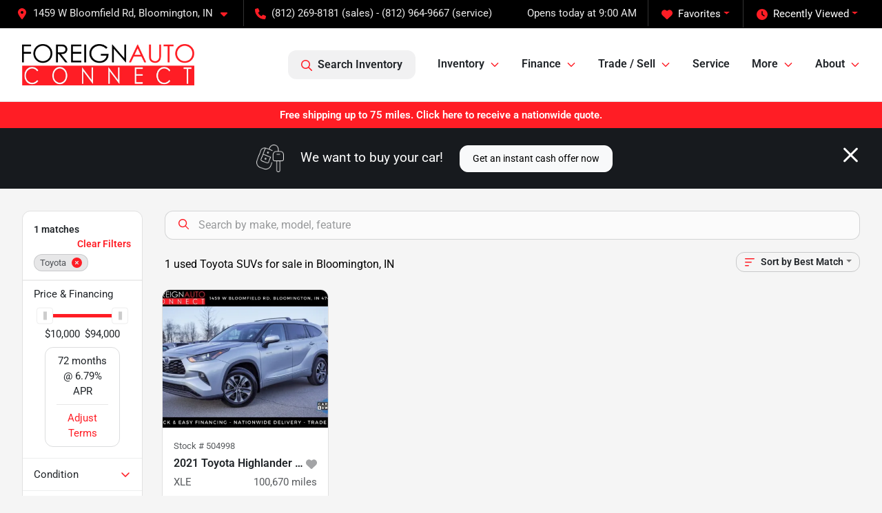

--- FILE ---
content_type: text/html; charset=utf-8
request_url: https://www.foreignautoconnect.com/toyota
body_size: 19925
content:
<!DOCTYPE html><html lang="en"><head><meta charSet="utf-8" data-next-head=""/><meta name="viewport" content="width=device-width, initial-scale=1.0" class="jsx-995996316" data-next-head=""/><link rel="icon" href="https://static.overfuel.com/dealers/foreign-auto-connect/image/fa-favicon-32x32.png" class="jsx-995996316" data-next-head=""/><link rel="apple-touch-icon" sizes="180x180" href="https://static.overfuel.com/dealers/foreign-auto-connect/image/apple-touch-icon.png" class="jsx-995996316" data-next-head=""/><link rel="icon" type="image/png" sizes="192x192" href="https://static.overfuel.com/dealers/foreign-auto-connect/image/android-chrome-192x192.png" class="jsx-995996316" data-next-head=""/><link rel="icon" type="image/png" sizes="512x512" href="https://static.overfuel.com/dealers/foreign-auto-connect/image/android-chrome-512x512.png" class="jsx-995996316" data-next-head=""/><meta property="og:url" content="https://www.foreignautoconnect.com/toyota" class="jsx-995996316" data-next-head=""/><meta property="og:site_name" content="Foreign Auto Connect" class="jsx-995996316" data-next-head=""/><meta property="og:type" content="website" class="jsx-995996316" data-next-head=""/><meta property="og:image" content="https://static.overfuel.com/dealers/foreign-auto-connect/image/fac-og.webp" class="jsx-995996316" data-next-head=""/><meta name="format-detection" content="telephone=no,address=no" class="jsx-995996316" data-next-head=""/><link rel="preload" href="/font/roboto-v48-latin-regular.woff2" as="font" type="font/woff2" crossorigin="anonymous" class="jsx-b1edb5e55a1a9cb8" data-next-head=""/><link rel="preload" href="/font/roboto-v48-latin-600.woff2" as="font" type="font/woff2" crossorigin="anonymous" class="jsx-b1edb5e55a1a9cb8" data-next-head=""/><link rel="preload" href="/font/roboto-v48-latin-900.woff2" as="font" type="font/woff2" crossorigin="anonymous" class="jsx-b1edb5e55a1a9cb8" data-next-head=""/><title data-next-head="">1 used Toyota SUVs for sale in Bloomington, IN | Foreign Auto Connect</title><meta property="og:title" content="1 used Toyota SUVs for sale in Bloomington, IN | Foreign Auto Connect" data-next-head=""/><meta name="description" content="Shop Foreign Auto Connect selection of 1 used Toyota SUVs for sale in Bloomington, IN" data-next-head=""/><meta property="og:description" content="Shop Foreign Auto Connect selection of 1 used Toyota SUVs for sale in Bloomington, IN" data-next-head=""/><link rel="canonical" href="https://www.foreignautoconnect.com/toyota" data-next-head=""/><link rel="preload" href="/_next/static/css/9ebcac98439c41a3.css" as="style"/><script type="application/ld+json" class="jsx-995996316" data-next-head="">{"@context":"https://schema.org","@type":"Organization","url":"https://www.foreignautoconnect.com","logo":"https://static.overfuel.com/dealers/foreign-auto-connect/image/android-chrome-192x192.png"}</script><link rel="preload" as="image" imageSrcSet="https://static.overfuel.com/dealers/foreign-auto-connect/image/foreign-auto-connect-logo.webp?w=256&amp;q=80 1x, https://static.overfuel.com/dealers/foreign-auto-connect/image/foreign-auto-connect-logo.webp?w=640&amp;q=80 2x" fetchPriority="high" data-next-head=""/><link rel="preload" as="image" imageSrcSet="https://static.overfuel.com/dealers/foreign-auto-connect/image/foreign-auto-connect-logo.webp?w=256&amp;q=80 1x, https://static.overfuel.com/dealers/foreign-auto-connect/image/foreign-auto-connect-logo.webp?w=384&amp;q=80 2x" fetchPriority="high" data-next-head=""/><script id="gainit" data-nscript="beforeInteractive">
            window.dataLayer = window.dataLayer || [];
            function gtag(){ window.dataLayer.push(arguments); }
            gtag('js', new Date());
            gtag('config', 'G-VXKBH3E4DH');
            
          </script><link rel="stylesheet" href="/_next/static/css/9ebcac98439c41a3.css" data-n-g=""/><noscript data-n-css=""></noscript><script defer="" noModule="" src="/_next/static/chunks/polyfills-42372ed130431b0a.js"></script><script id="gatag" src="/gtag/js?id=G-VXKBH3E4DH&amp;l=dataLayer" defer="" data-nscript="beforeInteractive"></script><script defer="" src="/_next/static/chunks/8475.47831073e1b6ffaf.js"></script><script defer="" src="/_next/static/chunks/5601.9c144d6328ba2581.js"></script><script defer="" src="/_next/static/chunks/4744.3238be3c0e11f459.js"></script><script defer="" src="/_next/static/chunks/748.c76f477143a8f116.js"></script><script defer="" src="/_next/static/chunks/2056.fe5fbb4ced7daed5.js"></script><script defer="" src="/_next/static/chunks/04ce947b-1a2fb7fb7f4eb2eb.js"></script><script defer="" src="/_next/static/chunks/7115-0e695373b530fcce.js"></script><script defer="" src="/_next/static/chunks/9320-d3cb4c548ab2883c.js"></script><script defer="" src="/_next/static/chunks/655-f32d8bd654120190.js"></script><script defer="" src="/_next/static/chunks/2033-ccbb47b0b86c3b08.js"></script><script defer="" src="/_next/static/chunks/872.15bd6bfb5d8cdca5.js"></script><script defer="" src="/_next/static/chunks/4610.cb5fe67beaf7f1de.js"></script><script defer="" src="/_next/static/chunks/3014.a9a0b5ab652f98e8.js"></script><script defer="" src="/_next/static/chunks/476.d481209788d7a27f.js"></script><script defer="" src="/_next/static/chunks/5966.a6950bae3b83abc2.js"></script><script defer="" src="/_next/static/chunks/4116.b23f12c7cc68b06b.js"></script><script defer="" src="/_next/static/chunks/6985.c321d642c328bfd5.js"></script><script defer="" src="/_next/static/chunks/4851.6e2fd352c54a4585.js"></script><script defer="" src="/_next/static/chunks/1125.640fa5418fefa5e2.js"></script><script src="/_next/static/chunks/webpack-396f4d16e82f8bb1.js" defer=""></script><script src="/_next/static/chunks/framework-77dff60c8c44585c.js" defer=""></script><script src="/_next/static/chunks/main-819ca9995167ee4f.js" defer=""></script><script src="/_next/static/chunks/pages/_app-d70018bfe3524097.js" defer=""></script><script src="/_next/static/chunks/8230-fd615141ef99310a.js" defer=""></script><script src="/_next/static/chunks/7856-db7bf741a0ee53d2.js" defer=""></script><script src="/_next/static/chunks/4587-68b5c796bc85d386.js" defer=""></script><script src="/_next/static/chunks/1423-77cd04bb72d43ce6.js" defer=""></script><script src="/_next/static/chunks/4761-d55ae15e52027e06.js" defer=""></script><script src="/_next/static/chunks/6554-17ce05496a22ed1d.js" defer=""></script><script src="/_next/static/chunks/2439-be50dbabb48591ef.js" defer=""></script><script src="/_next/static/chunks/4204-2d23ae957a7fea54.js" defer=""></script><script src="/_next/static/chunks/9086-57110936e1d9f18a.js" defer=""></script><script src="/_next/static/chunks/4159-72e26b6c8b5e4fcf.js" defer=""></script><script src="/_next/static/chunks/8670-5388bb14ca8a6ed3.js" defer=""></script><script src="/_next/static/chunks/7265-749e906ff613fcd6.js" defer=""></script><script src="/_next/static/chunks/2775-3db6e184bc3b7a64.js" defer=""></script><script src="/_next/static/chunks/1646-3e7dd0c8dea625e4.js" defer=""></script><script src="/_next/static/chunks/pages/inventory-1f874b40e4989b67.js" defer=""></script><script src="/_next/static/Tww7YN66vdFG_9KOnHrxJ/_buildManifest.js" defer=""></script><script src="/_next/static/Tww7YN66vdFG_9KOnHrxJ/_ssgManifest.js" defer=""></script><style id="__jsx-b1edb5e55a1a9cb8">@font-face{font-display:s block;font-family:"Roboto";font-style:normal;font-weight:400;src:url("/font/roboto-v48-latin-regular.woff2")format("woff2")}@font-face{font-display:block;font-family:"Roboto";font-style:normal;font-weight:600;src:url("/font/roboto-v48-latin-600.woff2")format("woff2")}@font-face{font-display:block;font-family:"Roboto";font-style:normal;font-weight:900;src:url("/font/roboto-v48-latin-900.woff2")format("woff2")}body{font-family:"Roboto",system-ui,Arial,sans-serif!important}</style><style id="__jsx-995996316">:root{--color-primary:#ff1d25;--color-secondary:#171a1e;--color-highlight:#4e5155;--persistent-banner-background-color:#ff1d25;--persistent-banner-text-color:#FFFFFF;--srp-height:72%;--cookie-consent-bg:#343a40;--cookie-consent-text:#fff;--cookie-consent-link:#fff}body{letter-spacing:0;background:#f5f5f5;font-size:.95rem;top:0px!important} #mobile-nav{background:#fff}#header-nav ul li{position:relative;color:inherit;display:inline-block;padding:1.5rem 1rem;text-transform:none;font-size:16px}#header-nav a.noChildren{color:inherit}.text-primary,svg.text-primary,.blog-article a:not(.btn),.blog-article a:not(.btn):visited{color:var(--color-primary)!important;fill:var(--color-primary)}.blog-article a:not(.btn) svg,.blog-article a:not(.btn):visited svg{fill:var(--color-primary)!important}.bg-preheader{background:#000;color:#e9e9e9}.text-preheader{color:#e9e9e9!important}.bg-preheader i,.bg-preheader svg,.bg-preheader .dropdown-toggle::after{color:#ff1d25!important;fill:#ff1d25!important}.bg-header{background:#fff}.bg-footer{background:#000}.bg-heroSearch{background:black;padding:6rem 0;position:relative;overflow-x:clip;-webkit-background-size:cover!important;-moz-background-size:cover!important;-o-background-size:cover!important;background-size:cover!important;background-position:center center;background-repeat:no-repeat}.bg-heroSearch #hero-img{left:0;bottom:0}.text-highlight{color:#4e5155!important}.btn-outline-primary,.btn-outline-primary:hover{border-color:var(--color-primary);color:var(--color-primary)}.btn-outline-primary svg,.btn-outline-primary:hover svg,.btn-link svg{fill:var(--color-primary)}#top-banner svg{fill:#fff!important}.btn-outline-primary:focus{color:inherit}.btn-default:active{color:white!important}.btn-default:active svg{fill:white}.btn-link.show svg{fill:white!important}.btn-link.show::after{color:#fff!important}.cElement a,.cElement a:hover{color:var(--color-primary)}.cElement a.btn:not(.btn-outline-primary):not(.btn-primary){color:#fff}.split-boxes{background-image:linear-gradient(90deg,var(--color-secondary),var(--color-secondary)50%,var(--color-primary)0,var(--color-primary))}.img-srp-container:before{display:block;content:"";width:100%;padding-top:72%}.btn-outline-primary:disabled{color:var(--color-primary)!important;border-color:var(--color-primary)!important}.aiBg{position:relative;background:linear-gradient(90deg,var(--color-primary),#ccc);border-radius:14px;padding:2px}.aiBg input{border:0!important;z-index:5}.react-datepicker__day--selected,.react-datepicker__day--in-selecting-range,.react-datepicker__day--in-range,.react-datepicker__month-text--selected,.react-datepicker__month-text--in-selecting-range,.react-datepicker__month-text--in-range,.react-datepicker__quarter-text--selected,.react-datepicker__quarter-text--in-selecting-range,.react-datepicker__quarter-text--in-range,.react-datepicker__year-text--selected,.react-datepicker__year-text--in-selecting-range,.react-datepicker__year-text--in-range,.react-datepicker__day--keyboard-selected:hover,.react-datepicker__month-text--keyboard-selected:hover,.react-datepicker__quarter-text--keyboard-selected:hover,.react-datepicker__year-text--keyboard-selected:hover{background-color:var(--color-primary);color:white}.text-secondary{color:var(--color-secondary)!important}.ribbon span{background-color:var(--color-primary)!important}.border-primary,html:not([dir=rtl]) .border-primary,html[dir=rtl] .border-primary{border-color:var(--color-primary)!important}.drag-active{border:1px dashed var(--color-primary)!important}.progress-bar,.bg-primary,.badge-primary,.btn-primary,.nav-pills .nav-link.active,.nav-pills .nav-link.active:hover,.nav-pills .nav-link.active:focus,.btn-check:checked+.btn,.btn.active,.btn.show,.btn:first-child:active,:not(.btn-check)+.btn:active{background-color:var(--color-primary)!important}.btn-primary,.btn-check:checked+.btn,.btn.active,.btn.show,.btn:first-child:active,:not(.btn-check)+.btn:active{border-color:var(--color-primary)!important}.btn-secondary{background-color:var(--color-secondary)!important;border-color:var(--color-secondary)!important}.btn-secondary:focus,.btn-secondary.focus{border-color:var(--color-secondary)!important}.btn-primary:focus,.btn-primary.focus{border-color:var(--color-primary)!important}.btn-primary.disabled,.btn-primary:disabled{border-color:var(--color-primary)!important;background:var(--color-primary)!important}.border-theme,.btn-group .btn-primary,.input-group-prepend .btn-primary,.input-group-append .btn-primary{border-color:var(--color-primary)!important}.rdp-button:focus:not([disabled]),.rdp-button:active:not([disabled]){background-color:#f5f5f5!important;border-color:var(--color-primary)!important}.rdp-day_selected:not([disabled]),.rdp-day_selected:focus:not([disabled]),.rdp-day_selected:active:not([disabled]),.rdp-day_selected:hover:not([disabled]){background-color:var(--color-primary)!important}.btn-group .active svg{color:var(--color-primary)!important}#header-nav ul li::after{border-color:var(--color-primary)!important}.bg-secondary,.badge-secondary{background-color:var(--color-secondary)!important;color:white!important}#languagedropdown{color:#e9e9e9;text-decoration:none;margin-top:-3px}.goog-te-combo{width:100%;background:#000!important;color:#e9e9e9!important;border:none;font-size:.9rem!important;font-family:inherit!important;margin:1px 0!important;-webkit-appearance:none}#persistent_banner_desktop,#persistent_banner_mobile,#persistent_banner_desktop a,#persistent_banner_mobile a{background-color:#ff1d25;z-index:5;color:#FFFFFF!important}.gg-app{z-index:1!important}@media(max-width:575px){.bg-heroSearch #hero-img-mobile{object-fit:cover;width:100%!important;height:100%!important;top:0}
        }@media(min-width:576px){.bg-heroSearch{padding:7rem 0;position:relative;background-image:url("https://static.overfuel.com/dealers/foreign-auto-connect/image/fac-showroom2.webp");-webkit-background-size:cover!important;-moz-background-size:cover!important;-o-background-size:cover!important;background-size:cover!important;background-position:top center;background-repeat:no-repeat}.srpCardLocation{cursor:default!important}.srpCardLocation .fa-phone{display:none!important}}
        
        

        

        
      </style><style id="__jsx-2090504103">.container-fluid{max-width:2548px!important}#desktop-search{width:100%}#header-nav ul li,#search_desktop{font-weight:600}#header-nav ul li ul{top:3.5rem;border-radius:12px}#header-nav ul>li:last-of-type{padding-right:0!important}#header-nav ul li ul li{font-weight:normal!important}.searchInventory{border-color:#E8E8E8!important;padding:1.5rem 1rem}.searchInventory svg{fill:#ff1d25}#googletranslate{padding-top:.6rem}.route-home #persistent-search{display:none}.card{overflow:hidden;border:1px solid transparent!important;box-shadow:0 0 0!important;border:1px solid#e1e1e1!important;border-radius:12px!important}.card-header{border-radius:12px 12px 0 0!important}.card-footer:last-child{border-radius:0 0 12px 12px!important}.rounded,.btn,input,.form-control,#home-search-wrapper,.custom-select{border-radius:12px!important}.rounded_bottom{border-bottom-left-radius:12px;border-bottom-right-radius:12px}.btn-group .btn:first-child{border-radius:12px 0 0 12px!important}.btn-group .btn:last-child{border-radius:0 12px 12px 0!important}.btn-group .btn{border-radius:0!important}.btn-group .btn.active{border-color:#ff1d25!important}.input-group>.form-control:not(.border-radius-0):not(:first-child),.input-group>.custom-select:not(.border-radius-0):not(:first-child){border-radius:0 12px 12px 0!important}.input-group>.input-group-text.prepend:first-of-type{border-radius:12px 0 0 12px!important}.input-group>.input-group-text.append:last-of-type{border-radius:0 12px 12px 0!important}.border-radius-0{border-radius:0 0 0 0!important;border-bottom-right-radius:0!important;border-bottom-left-radius:0!important;border-top-right-radius:0!important;border-top-left-radius:0!important}.accordion-item:first-of-type{border-radius:12px 12px 0 0!important}.accordion-item:last-of-type{border-radius:0 0 12px 12px!important}</style><style data-styled="" data-styled-version="6.3.8">.dYClpH{position:absolute;left:0;width:100%;fill:rgba(255,255,255,0.75);z-index:2;text-align:center;}/*!sc*/
.dYClpH .active{fill:#fff;}/*!sc*/
@media(min-width:575px){.dYClpH{display:none;}}/*!sc*/
data-styled.g8[id="sc-a592eecc-1"]{content:"dYClpH,"}/*!sc*/
.hAziuE{position:absolute;top:5px;left:0;width:100%;height:100%;z-index:1;}/*!sc*/
.hAziuE .left-toggle{position:absolute;background-color:rgb(0,0,0,.6);top:35%;left:0;padding:0.5rem;}/*!sc*/
.hAziuE .right-toggle{position:absolute;background-color:rgb(0,0,0,.6);top:35%;right:0;padding:0.5rem;}/*!sc*/
@media(min-width:575px){.hAziuE .toggle{display:none;}.hAziuE:hover .toggle{display:block!important;}}/*!sc*/
data-styled.g9[id="sc-a592eecc-2"]{content:"hAziuE,"}/*!sc*/
.bPXTyO{position:fixed;content:'';top:63px;left:0;z-index:25;}/*!sc*/
.bPXTyO.searchVisible{height:calc(100% - 67px);overflow:scroll;}/*!sc*/
data-styled.g19[id="sc-2cecbaee-0"]{content:"bPXTyO,"}/*!sc*/
</style></head><body> <link rel="preload" as="image" imageSrcSet="https://static.overfuel.com/dealers/foreign-auto-connect/image/foreign-auto-connect-logo.webp?w=256&amp;q=80 1x, https://static.overfuel.com/dealers/foreign-auto-connect/image/foreign-auto-connect-logo.webp?w=640&amp;q=80 2x" fetchPriority="high"/><link rel="preload" as="image" imageSrcSet="https://static.overfuel.com/dealers/foreign-auto-connect/image/foreign-auto-connect-logo.webp?w=256&amp;q=80 1x, https://static.overfuel.com/dealers/foreign-auto-connect/image/foreign-auto-connect-logo.webp?w=384&amp;q=80 2x" fetchPriority="high"/><link rel="preload" as="image" imageSrcSet="https://static.overfuel.com/photos/37/1174939/image-1-thumb.webp?w=640&amp;q=80 1x, https://static.overfuel.com/photos/37/1174939/image-1-thumb.webp?w=1920&amp;q=80 2x" fetchPriority="high"/><link rel="preload" as="image" imageSrcSet="https://static.overfuel.com/photos/37/1174939/image-2-thumb.webp?w=640&amp;q=80 1x, https://static.overfuel.com/photos/37/1174939/image-2-thumb.webp?w=1920&amp;q=80 2x" fetchPriority="high"/><div id="__next"><script type="application/ld+json" class="jsx-995996316">{"@context":"https://schema.org","@type":["AutoDealer","LocalBusiness"],"name":"Foreign Auto Connect","image":"https://static.overfuel.com/dealers/foreign-auto-connect/image/fac-og.webp","@id":"https://www.foreignautoconnect.com/#organization","url":"https://www.foreignautoconnect.com/","telephone":"+18122698181","address":{"@type":"PostalAddress","streetAddress":"1459 W Bloomfield Rd","addressLocality":"Bloomington","addressRegion":"IN","postalCode":"47403","addressCountry":"US"},"geo":{"@type":"GeoCoordinates","latitude":39.1579164,"longitude":-86.5571796},"openingHoursSpecification":[{"@type":"OpeningHoursSpecification","dayOfWeek":"Monday","opens":"09:00","closes":"18:30"},{"@type":"OpeningHoursSpecification","dayOfWeek":"Tuesday","opens":"09:00","closes":"18:30"},{"@type":"OpeningHoursSpecification","dayOfWeek":"Wednesday","opens":"09:00","closes":"18:30"},{"@type":"OpeningHoursSpecification","dayOfWeek":"Thursday","opens":"09:00","closes":"18:30"},{"@type":"OpeningHoursSpecification","dayOfWeek":"Friday","opens":"09:00","closes":"18:30"},{"@type":"OpeningHoursSpecification","dayOfWeek":"Saturday","opens":"09:00","closes":"18:00"}],"sameAs":["https://www.facebook.com/ForeignAutoConnect/","https://instagram.com/foreignautoconnect?utm_medium=copy_link","https://www.youtube.com/channel/UCd71UAto6sjiYUgyIzY4eVw"],"aggregateRating":{"@type":"AggregateRating","ratingValue":4.7,"reviewCount":771},"hasMap":"https://maps.google.com/?q=1459+W+Bloomfield+Rd+Bloomington+IN+47403","contactPoint":[{"@type":"ContactPoint","contactType":"Sales","telephone":"+18122698181","availableLanguage":["English","Spanish"],"areaServed":"US"}],"knowsAbout":["used cars","trade-in","auto financing","vehicle service"]}</script><div translate="no" class="jsx-995996316 notranslate"><div id="google_translate_element" style="display:none" class="jsx-995996316"></div></div><div class="mode-undefined full_width route-srp"><header role="banner" class="d-none d-xl-block " id="header-desktop"><div class="border-bottom bg-preheader text-preheader theme-dark"><div class="container-fluid"><div class="row"><div class="col"><div class="py-2 ps-2 pe-3 d-inline-block cursor-pointer border-end position-relative locationDropdown" role="button" data-cy="header-location-dropdown"><span class="d-inline-block faIcon ofa-solid ofa-location-dot me-2"><svg height="16" width="16" fill="inherit"><use xlink:href="/solid.svg#location-dot"></use></svg></span><span class="d-inline-block me-1 notranslate">1459 W Bloomfield Rd, Bloomington, IN<span class="d-inline-block faIcon ofa-solid ofa-caret-down ms-2"><svg height="16" width="16" fill="inherit"><use xlink:href="/solid.svg#caret-down"></use></svg></span></span></div><div class="py-2  px-3 d-inline-block "><span data-cy="header-phone" role="button" class="text-preheader"><span class="d-inline-block faIcon ofa-solid ofa-phone me-2"><svg height="16" width="16" fill="inherit"><use xlink:href="/solid.svg#phone"></use></svg></span>(812) 269-8181</span><span class="ms-1">(sales) - (812) 964-9667 (service)</span></div><div class="float-end py-2 text-end "><div class="dropdown"><button type="button" id="recents" aria-expanded="false" class="py-0 text-decoration-none text-white dropdown-toggle btn btn-link"><span class="d-inline-block faIcon ofa-solid ofa-clock me-2 float-start mt-0"><svg height="16" width="16" fill="inherit"><use xlink:href="/solid.svg#clock"></use></svg></span>Recently Viewed</button></div></div><div class="float-end py-2 border-end text-end"><div class="dropdown"><button type="button" id="favorites" aria-expanded="false" class="py-0 text-decoration-none text-white dropdown-toggle btn btn-link"><span class="d-inline-block faIcon ofa-solid ofa-heart me-2"><svg height="16" width="16" fill="inherit"><use xlink:href="/solid.svg#heart"></use></svg></span>Favorites</button></div></div><div class="py-2 px-3 float-end text-end border-end" id="currentLocation"><span>Opens today at 9:00 AM</span></div></div></div></div></div><div class="px-3 border-bottom bg-header position-relative py-2" id="interior_header"><div class="container-fluid"><div class="d-flex align-items-center"><a title="Foreign Auto Connect" id="logo-link" href="/"><img alt="Foreign Auto Connect" id="logo" fetchPriority="high" loading="eager" width="250" height="60" decoding="async" data-nimg="1" style="color:transparent" srcSet="https://static.overfuel.com/dealers/foreign-auto-connect/image/foreign-auto-connect-logo.webp?w=256&amp;q=80 1x, https://static.overfuel.com/dealers/foreign-auto-connect/image/foreign-auto-connect-logo.webp?w=640&amp;q=80 2x" src="https://static.overfuel.com/dealers/foreign-auto-connect/image/foreign-auto-connect-logo.webp?w=640&amp;q=80"/></a><div class="ms-auto" id="header-nav"><ul><li class="searchInventory"><button type="button" id="search_desktop" title="Browse Inventory" class="text-decoration-none text-dark bg-light btn btn-link"><span class="d-inline-block faIcon ofa-regular ofa-magnifying-glass me-2"><svg height="16" width="16" fill="inherit"><use xlink:href="/regular.svg#magnifying-glass"></use></svg></span>Search Inventory</button></li><li class="cursor-pointer">Inventory<span class="d-inline-block faIcon ofa-regular ofa-angle-down ms-2 text-primary"><svg height="15" width="14" fill="#ff1d25"><use xlink:href="/regular.svg#angle-down"></use></svg></span><ul><li class="cursor-pointer"><a target="_self" title="All inventory" class="" href="/inventory">All inventory</a></li><li class="cursor-pointer"><a target="_self" title="Cars" class="" href="/cars">Cars</a></li><li class="cursor-pointer"><a target="_self" title="Trucks" class="" href="/trucks">Trucks</a></li><li class="cursor-pointer"><a target="_self" title="SUVs" class="" href="/suvs">SUVs</a></li><li class="cursor-pointer"><a target="_self" title="Vans" class="" href="/vans">Vans</a></li><li class="cursor-pointer"><a target="_self" title="Hatchbacks" class="" href="/hatchbacks">Hatchbacks</a></li><li class="cursor-pointer"><a target="_self" title="Convertibles" class="" href="/convertibles">Convertibles</a></li><li class="cursor-pointer"><a target="_self" title="Wholesale specials" class="" href="/inventory?kw=Wholesale">Wholesale specials</a></li></ul></li><li class="cursor-pointer">Finance<span class="d-inline-block faIcon ofa-regular ofa-angle-down ms-2 text-primary"><svg height="15" width="14" fill="#ff1d25"><use xlink:href="/regular.svg#angle-down"></use></svg></span><ul><li class="cursor-pointer"><a target="_self" title="Get approved" class="" href="/car-loan">Get approved</a></li><li class="cursor-pointer"><a target="_self" title="Car loan calculator" class="" href="/car-loan-calculator">Car loan calculator</a></li><li class="cursor-pointer"><a target="_self" title="Required documents" class="" href="/required-documents">Required documents</a></li><li class="cursor-pointer"><a target="_self" title="Specialty financing" class="" href="/international-financing">Specialty financing</a></li></ul></li><li class="cursor-pointer">Trade / Sell<span class="d-inline-block faIcon ofa-regular ofa-angle-down ms-2 text-primary"><svg height="15" width="14" fill="#ff1d25"><use xlink:href="/regular.svg#angle-down"></use></svg></span><ul><li class="cursor-pointer"><a target="_self" title="Get trade-in value" class="" href="/trade-in">Get trade-in value</a></li><li class="cursor-pointer"><a target="_self" title="Sell us your car" class="" href="/sell-your-car">Sell us your car</a></li></ul></li><li class="cursor-pointer"><a target="_self" title="Service" class="noChildren" href="/Service">Service</a></li><li class="cursor-pointer">More<span class="d-inline-block faIcon ofa-regular ofa-angle-down ms-2 text-primary"><svg height="15" width="14" fill="#ff1d25"><use xlink:href="/regular.svg#angle-down"></use></svg></span><ul><li class="cursor-pointer"><a target="_self" title="Nationwide Shipping" class="" href="/car-shipping">Nationwide Shipping</a></li><li class="cursor-pointer"><a target="_self" title="Protection Plans" class="" href="/warranty">Protection Plans</a></li></ul></li><li class="cursor-pointer">About<span class="d-inline-block faIcon ofa-regular ofa-angle-down ms-2 text-primary"><svg height="15" width="14" fill="#ff1d25"><use xlink:href="/regular.svg#angle-down"></use></svg></span><ul><li class="cursor-pointer"><a target="_self" title="About us" class="" href="/about-us">About us</a></li><li class="cursor-pointer"><a target="_self" title="Contact us" class="" href="/contact-us">Contact us</a></li><li class="cursor-pointer"><a target="_self" title="Get to know us" class="" href="/about-us">Get to know us</a></li><li class="cursor-pointer"><a target="_self" title="Meet the team" class="" href="/meet-the-team">Meet the team</a></li><li class="cursor-pointer"><a target="_self" title="We&#x27;re hiring!" class="" href="/careers">We&#x27;re hiring!</a></li><li class="cursor-pointer"><a target="_self" title="Customer support" class="" href="/customer-support">Customer support</a></li></ul></li></ul></div></div><div class="clearfix"></div></div></div><div id="openclosed" class="bg-secondary py-2 px-3 text-white text-center d-none">Opens today at 9:00 AM</div></header><div id="mobile-nav" class="border-bottom border-bottom d-xl-none position-fixed d-flex align-items-center w-100"><div class="d-flex w-100 align-items-center " id="mobile-header"><div class="text-left w-100 ps-2" id="mobile-logo"><img alt="Foreign Auto Connect" fetchPriority="high" loading="eager" width="145" height="50" decoding="async" data-nimg="1" style="color:transparent" srcSet="https://static.overfuel.com/dealers/foreign-auto-connect/image/foreign-auto-connect-logo.webp?w=256&amp;q=80 1x, https://static.overfuel.com/dealers/foreign-auto-connect/image/foreign-auto-connect-logo.webp?w=384&amp;q=80 2x" src="https://static.overfuel.com/dealers/foreign-auto-connect/image/foreign-auto-connect-logo.webp?w=384&amp;q=80"/></div><div class="my-0 ms-auto mobilePhone px-2 "><span class="d-inline-block faIcon ofa-solid ofa-phone h3 my-0"><svg height="25" width="25" fill="#ff1d25"><use xlink:href="/solid.svg#phone"></use></svg></span></div><div class="text-end ps-2 "><span class="d-inline-block faIcon ofa-solid ofa-bars h2 me-1 mb-0 mt-n1"><svg height="29" width="29" fill="#ff1d25"><use xlink:href="/solid.svg#bars"></use></svg></span></div></div></div><div style="height:104px" class="d-block d-xl-none" id="mobile-nav-spacer"></div><div id="persistent_banner_desktop"><div class="container"><a title="Click here to see special promotion" class="cursor-pointer" href="/car-shipping"><span class="py-2 text-center d-block">Free shipping up to 75 miles. Click here to receive a nationwide quote.</span></a></div></div><script type="application/ld+json"></script><main id="inventory-index" class="position-relative path-inventory"><div class="bg-secondary p-4 d-block" id="top-banner"><div class="align-items-center container"><div class="d-flex align-items-center row"><div class="text-large text-center text-white col-sm-12"><img alt="Get your trade-in value" loading="lazy" width="40" height="40" decoding="async" data-nimg="1" class="me-4 d-none d-sm-inline-block" style="color:transparent" srcSet="https://static.overfuel.com/images/icons/streamlinehq-car-tool-keys-transportation-white-200.PNG?w=48&amp;q=80 1x, https://static.overfuel.com/images/icons/streamlinehq-car-tool-keys-transportation-white-200.PNG?w=96&amp;q=80 2x" src="https://static.overfuel.com/images/icons/streamlinehq-car-tool-keys-transportation-white-200.PNG?w=96&amp;q=80"/>We want to buy your car!<button type="button" class="border-white ms-4 mt-3 mt-sm-0 btn btn-light">Get an instant cash offer now</button><button type="button" class="close text-white text-large float-end p-0 mb-n2 mt-n1 mr-n2 btn btn-link"><span class="d-inline-block faIcon ofa-regular ofa-xmark text-white"><svg height="36" width="25" fill="white"><use xlink:href="/regular.svg#xmark"></use></svg></span></button></div></div></div></div><div class="sc-2cecbaee-0 bPXTyO w-100 border-bottom ToolbarMobile bg-white d-block d-xl-none searchHidden"><div class="no-gutters row-bordered text-start text-nowrap sticky-top bg-white border-bottom border-top row"><div class="py-2 pe-2 ps-3 cursor-pointer col-sm-6 col-5"><span class="d-inline-block faIcon ofa-regular ofa-bars-filter text-primary me-2"><svg height="16" width="16" fill="#ff1d25"><use xlink:href="/regular.svg#bars-filter"></use></svg></span>Filters</div><div class="py-2 px-3 col-sm-5 col-5"><span class="d-inline-block faIcon ofa-regular ofa-arrow-down-wide-short text-primary me-2"><svg height="16" width="16" fill="#ff1d25"><use xlink:href="/regular.svg#arrow-down-wide-short"></use></svg></span>Best Match</div><div aria-label="Close" class="py-2 pe-3 text-end  col-sm-1 col-2"><span class="d-inline-block faIcon ofa-regular ofa-magnifying-glass text-primary me-2"><svg height="16" width="16" fill="#ff1d25"><use xlink:href="/regular.svg#magnifying-glass"></use></svg></span></div></div></div><div class="mb-5 container-fluid"><div class="d-flex mt-3"><div class="d-none d-xl-block filter-container w-20"><div class="p-3"><div class="mb-5 mt-3 mt-md-0 notranslate filterCard card"><div class="pt-3 pb-2 bg-white card-header"><div class="card-title h6 font-weight-bold mb-2">1<!-- --> matches</div></div><form data-cy="filter-section" class="pb-0 mt-sm-0"><div class="price-financing card-footer"><div class="cursor-pointer">Price <!-- -->&amp; Financing</div><div class="mt-2 px-3 collapse show"><div class="opacity-100"><div style="transform:scale(1);cursor:inherit;height:24px;display:flex;width:100%"><div style="height:5px;width:100%;border-radius:4px;background:linear-gradient(to right, #ccc 0%, #ccc 0%, #ff1d25 0%, #ff1d25 100%, #ccc 100%, #ccc 100%);align-self:center" class="price-financing-slider"><div style="position:absolute;z-index:0;cursor:grab;user-select:none;touch-action:none;-webkit-user-select:none;-moz-user-select:none;-ms-user-select:none;height:24px;width:24px;border-radius:4px;background-color:#FFF;display:flex;justify-content:center;align-items:center;border:1px solid #eee;outline:0;left:0" tabindex="0" aria-valuemax="94000" aria-valuemin="10000" aria-valuenow="10000" draggable="false" aria-label="Accessibility label" role="slider"><div style="height:12px;width:5px;background-color:#CCC"></div></div><div style="position:absolute;z-index:1;cursor:grab;user-select:none;touch-action:none;-webkit-user-select:none;-moz-user-select:none;-ms-user-select:none;height:24px;width:24px;border-radius:4px;background-color:#FFF;display:flex;justify-content:center;align-items:center;border:1px solid #eee;outline:0;left:0" tabindex="0" aria-valuemax="94000" aria-valuemin="10000" aria-valuenow="94000" draggable="false" aria-label="Accessibility label" role="slider"><div style="height:12px;width:5px;background-color:#CCC"></div></div></div></div><div class="mt-1 no-gutters row"><div class="ms-n3 col">$10,000</div><div class="me-n3 text-end col">$94,000</div></div></div><div class="rounded text-sm border my-2 py-2 px-3 text-center">75<!-- --> months @ <span class="notranslate">NaN<!-- -->%</span> APR<div class="text-primary cursor-pointer border-top mt-2 pt-2">Adjust Terms</div></div><input type="hidden" tabindex="-1" id="minprice" name="price[gt]" value="10000"/><input type="hidden" tabindex="-1" id="maxprice" name="price[lt]" value="94000"/></div></div><div class="card-footer"><div class="cursor-pointer py-1" data-cy="toggle-filter-condition">Condition<span class="d-inline-block faIcon ofa-regular ofa-angle-down text-primary float-end"><svg height="16" width="16" fill="#ff1d25"><use xlink:href="/regular.svg#angle-down"></use></svg></span></div></div><div class="card-footer"><div class="cursor-pointer py-1" data-cy="toggle-make-model">Make &amp; Model<span class="d-inline-block faIcon ofa-regular ofa-angle-up text-primary float-end"><svg height="16" width="16" fill="#ff1d25"><use xlink:href="/regular.svg#angle-up"></use></svg></span></div><div data-cy="filter-make-container" style="overflow-y:auto;max-height:300px"><div class="mt-2 cursor-pointer"><label class="custom-control custom-checkbox" for="ma_Acura"><input type="checkbox" id="ma_Acura" class="custom-control-input" name="make[]" value="Acura"/><span class="custom-control-label">Acura<!-- --> (<!-- -->1<!-- -->)</span></label></div><div class="mt-2 cursor-pointer"><label class="custom-control custom-checkbox" for="ma_Aston Martin"><input type="checkbox" id="ma_Aston Martin" class="custom-control-input" name="make[]" value="Aston Martin"/><span class="custom-control-label">Aston Martin<!-- --> (<!-- -->1<!-- -->)</span></label></div><div class="mt-2 cursor-pointer"><label class="custom-control custom-checkbox" for="ma_Audi"><input type="checkbox" id="ma_Audi" class="custom-control-input" name="make[]" value="Audi"/><span class="custom-control-label">Audi<!-- --> (<!-- -->4<!-- -->)</span></label></div><div class="mt-2 cursor-pointer"><label class="custom-control custom-checkbox" for="ma_BMW"><input type="checkbox" id="ma_BMW" class="custom-control-input" name="make[]" value="BMW"/><span class="custom-control-label">BMW<!-- --> (<!-- -->17<!-- -->)</span></label></div><div class="mt-2 cursor-pointer"><label class="custom-control custom-checkbox" for="ma_Chevrolet"><input type="checkbox" id="ma_Chevrolet" class="custom-control-input" name="make[]" value="Chevrolet"/><span class="custom-control-label">Chevrolet<!-- --> (<!-- -->1<!-- -->)</span></label></div><div class="mt-2 cursor-pointer"><label class="custom-control custom-checkbox" for="ma_Dodge"><input type="checkbox" id="ma_Dodge" class="custom-control-input" name="make[]" value="Dodge"/><span class="custom-control-label">Dodge<!-- --> (<!-- -->1<!-- -->)</span></label></div><div class="mt-2 cursor-pointer"><label class="custom-control custom-checkbox" for="ma_Ford"><input type="checkbox" id="ma_Ford" class="custom-control-input" name="make[]" value="Ford"/><span class="custom-control-label">Ford<!-- --> (<!-- -->2<!-- -->)</span></label></div><div class="mt-2 cursor-pointer"><label class="custom-control custom-checkbox" for="ma_Genesis"><input type="checkbox" id="ma_Genesis" class="custom-control-input" name="make[]" value="Genesis"/><span class="custom-control-label">Genesis<!-- --> (<!-- -->1<!-- -->)</span></label></div><div class="mt-2 cursor-pointer"><label class="custom-control custom-checkbox" for="ma_Honda"><input type="checkbox" id="ma_Honda" class="custom-control-input" name="make[]" value="Honda"/><span class="custom-control-label">Honda<!-- --> (<!-- -->4<!-- -->)</span></label></div><div class="mt-2 cursor-pointer"><label class="custom-control custom-checkbox" for="ma_Jeep"><input type="checkbox" id="ma_Jeep" class="custom-control-input" name="make[]" value="Jeep"/><span class="custom-control-label">Jeep<!-- --> (<!-- -->1<!-- -->)</span></label></div><div class="mt-2 cursor-pointer"><label class="custom-control custom-checkbox" for="ma_Land Rover"><input type="checkbox" id="ma_Land Rover" class="custom-control-input" name="make[]" value="Land Rover"/><span class="custom-control-label">Land Rover<!-- --> (<!-- -->1<!-- -->)</span></label></div><div class="mt-2 cursor-pointer"><label class="custom-control custom-checkbox" for="ma_Mercedes-Benz"><input type="checkbox" id="ma_Mercedes-Benz" class="custom-control-input" name="make[]" value="Mercedes-Benz"/><span class="custom-control-label">Mercedes-Benz<!-- --> (<!-- -->6<!-- -->)</span></label></div><div class="mt-2 cursor-pointer"><label class="custom-control custom-checkbox" for="ma_Mitsubishi"><input type="checkbox" id="ma_Mitsubishi" class="custom-control-input" name="make[]" value="Mitsubishi"/><span class="custom-control-label">Mitsubishi<!-- --> (<!-- -->1<!-- -->)</span></label></div><div class="mt-2 cursor-pointer"><label class="custom-control custom-checkbox" for="ma_MV Agusta"><input type="checkbox" id="ma_MV Agusta" class="custom-control-input" name="make[]" value="MV Agusta"/><span class="custom-control-label">MV Agusta<!-- --> (<!-- -->1<!-- -->)</span></label></div><div class="mt-2 cursor-pointer"><label class="custom-control custom-checkbox" for="ma_Nissan"><input type="checkbox" id="ma_Nissan" class="custom-control-input" name="make[]" value="Nissan"/><span class="custom-control-label">Nissan<!-- --> (<!-- -->1<!-- -->)</span></label></div><div class="mt-2 cursor-pointer"><label class="custom-control custom-checkbox" for="ma_Porsche"><input type="checkbox" id="ma_Porsche" class="custom-control-input" name="make[]" value="Porsche"/><span class="custom-control-label">Porsche<!-- --> (<!-- -->4<!-- -->)</span></label></div><div class="mt-2 cursor-pointer"><label class="custom-control custom-checkbox" for="ma_Tesla"><input type="checkbox" id="ma_Tesla" class="custom-control-input" name="make[]" value="Tesla"/><span class="custom-control-label">Tesla<!-- --> (<!-- -->1<!-- -->)</span></label></div><div class="mt-2 cursor-pointer"><label class="custom-control custom-checkbox" for="ma_Toyota"><input type="checkbox" id="ma_Toyota" class="custom-control-input" name="make[]" value="Toyota"/><span class="custom-control-label">Toyota<!-- --> (<!-- -->1<!-- -->)</span></label></div><div class="mt-2 cursor-pointer"><label class="custom-control custom-checkbox" for="ma_Volkswagen"><input type="checkbox" id="ma_Volkswagen" class="custom-control-input" name="make[]" value="Volkswagen"/><span class="custom-control-label">Volkswagen<!-- --> (<!-- -->2<!-- -->)</span></label></div></div></div><div class="card-footer"><div class="cursor-pointer" data-cy="toggle-yearsmileage">Years &amp; Mileage<span class="d-inline-block faIcon ofa-regular ofa-angle-down text-primary float-end"><svg height="16" width="16" fill="#ff1d25"><use xlink:href="/regular.svg#angle-down"></use></svg></span></div></div><div class="card-footer"><div class="cursor-pointer py-1" data-cy="toggle-filter-body">Body Style<span class="d-inline-block faIcon ofa-regular ofa-angle-down text-primary float-end"><svg height="16" width="16" fill="#ff1d25"><use xlink:href="/regular.svg#angle-down"></use></svg></span></div></div><div class="card-footer"><div class="cursor-pointer py-1" data-cy="toggle-filter-features">Features<span class="d-inline-block faIcon ofa-regular ofa-angle-down text-primary float-end"><svg height="16" width="16" fill="#ff1d25"><use xlink:href="/regular.svg#angle-down"></use></svg></span></div></div><div class="card-footer"><div class="cursor-pointer py-1" data-cy="toggle-filter-seatingcapacity">Seating Capacity<span class="d-inline-block faIcon ofa-regular ofa-angle-down text-primary float-end"><svg height="16" width="16" fill="#ff1d25"><use xlink:href="/regular.svg#angle-down"></use></svg></span></div></div><div class="card-footer"><div class="cursor-pointer py-1" data-cy="toggle-filter-exteriorcolor">Exterior Color<span class="d-inline-block faIcon ofa-regular ofa-angle-down text-primary float-end"><svg height="16" width="16" fill="#ff1d25"><use xlink:href="/regular.svg#angle-down"></use></svg></span></div></div><div class="card-footer"><div class="cursor-pointer py-1" data-cy="toggle-filter-interiorcolor">Interior Color<span class="d-inline-block faIcon ofa-regular ofa-angle-down text-primary float-end"><svg height="16" width="16" fill="#ff1d25"><use xlink:href="/regular.svg#angle-down"></use></svg></span></div></div><div class="card-footer"><div class="cursor-pointer py-1" data-cy="toggle-filter-fuel">Fuel Type<span class="d-inline-block faIcon ofa-regular ofa-angle-down text-primary float-end"><svg height="16" width="16" fill="#ff1d25"><use xlink:href="/regular.svg#angle-down"></use></svg></span></div></div><div class="card-footer"><div class="cursor-pointer py-1" data-cy="toggle-filter-transmission">Transmission<span class="d-inline-block faIcon ofa-regular ofa-angle-down text-primary float-end"><svg height="16" width="16" fill="#ff1d25"><use xlink:href="/regular.svg#angle-down"></use></svg></span></div></div><div class="card-footer"><div class="cursor-pointer py-1" data-cy="toggle-filter-drivetrain">Drivetrain<span class="d-inline-block faIcon ofa-regular ofa-angle-down text-primary float-end"><svg height="16" width="16" fill="#ff1d25"><use xlink:href="/regular.svg#angle-down"></use></svg></span></div></div><div class="card-footer"><div class="cursor-pointer py-1" data-cy="toggle-filter-engine">Engine<span class="d-inline-block faIcon ofa-regular ofa-angle-down text-primary float-end"><svg height="16" width="16" fill="#ff1d25"><use xlink:href="/regular.svg#angle-down"></use></svg></span></div></div></form></div></div></div><div class="w-100 ps-0  ps-lg-3 pe-lg-3"><div class="position-relative mt-3"><div class="position-relative"><span class="d-inline-block faIcon ofa-regular ofa-magnifying-glass position-absolute text-primary" style="top:8px;left:20px"><svg height="15" width="15" fill="#ff1d25"><use xlink:href="/regular.svg#magnifying-glass"></use></svg></span><input data-cy="input-search" placeholder="Search by make, model, feature" autoComplete="off" tabindex="-1" style="min-width:300px;max-width:100%" type="text" class="ps-5 mt-0  form-control form-control-lg" name="search" value=""/><button type="button" id="closeMobileSearch" class="my-3 w-100 d-none d-sm-none btn btn-default"><span class="d-inline-block faIcon ofa-regular ofa-angle-left float-start text-muted"><svg height="16" width="16" fill="#a3a4a6"><use xlink:href="/regular.svg#angle-left"></use></svg></span>Close Search</button></div></div><div class="d-flex align-items-center my-3 my-lg-4"><h1 class="inventoryheading text-center text-lg-start m-0">1 used Toyota SUVs for sale in Bloomington, IN</h1><div class="text-end text-nowrap ms-auto d-flex flex-row justify-content-end"><div class="mt-n2 dropdown"><button type="button" id="sortby" aria-expanded="false" data-cy="sortby" class="text-decoration-none pl-0 border border-dark d-block dropdown-toggle btn btn-link btn-sm"><span class="d-inline-block faIcon ofa-regular ofa-bars-sort text-primary me-2"><svg height="16" width="16" fill="#ff1d25"><use xlink:href="/regular.svg#bars-sort"></use></svg></span><strong data-cy="sortby-selected">Sort by <!-- -->Best Match</strong></button></div></div></div><div id="inventory-grid" class="mt-0 mt-lg-1 row"><div data-vin="5TDGARAH1MS504998" class="srp-cardcontainer mb-3 ePrice-locked no-discount px-2 make_toyota  col-lg-3 col-md-4 col-sm-4 col-12"><div data-cy="vehicle-card" data-priority="true" class="srp-card overflow-hidden h-100 conditionUsed card"><div class="px-0 pt-0 pb-0 card-body"><div class="new-arrival position-relative border-bottom"><a data-cy="inventory-link" title="2021 Toyota Highlander Hybrid XLE" class="position-relative" href="/inventory/2021-toyota-highlander-hybrid-xle-5TDGARAH1MS504998"><div class="img-srp-container"><div class="sc-a592eecc-2 hAziuE"><div class="toggle left-toggle" data-direction="left"><span class="d-inline-block faIcon ofa-regular ofa-angle-left h2 m-0 text-white"><svg height="29" width="29" fill="white"><use xlink:href="/regular.svg#angle-left"></use></svg></span></div><div class="toggle right-toggle" data-direction="right"><span class="d-inline-block faIcon ofa-regular ofa-angle-right h2 m-0 text-white"><svg height="29" width="29" fill="white"><use xlink:href="/regular.svg#angle-right"></use></svg></span></div></div><div style="top:15px" class="sc-a592eecc-1 dYClpH"><span class="d-inline-block faIcon ofa-regular ofa-circle-dot me-1 active"><svg height="16" width="16" fill="inherit"><use xlink:href="/regular.svg#circle-dot"></use></svg></span><span class="d-inline-block faIcon ofa-solid ofa-circle-small me-1 "><svg height="16" width="16" fill="inherit"><use xlink:href="/solid.svg#circle-small"></use></svg></span><span class="d-inline-block faIcon ofa-solid ofa-circle-small me-1 "><svg height="16" width="16" fill="inherit"><use xlink:href="/solid.svg#circle-small"></use></svg></span><span class="d-inline-block faIcon ofa-solid ofa-circle-small me-1 "><svg height="16" width="16" fill="inherit"><use xlink:href="/solid.svg#circle-small"></use></svg></span><span class="d-inline-block faIcon ofa-solid ofa-circle-small me-1 "><svg height="16" width="16" fill="inherit"><use xlink:href="/solid.svg#circle-small"></use></svg></span></div><img alt="Silver 2021 Toyota Highlander Hybrid XLE for sale in Bloomington, IN" fetchPriority="high" loading="eager" width="640" height="480" decoding="async" data-nimg="1" class="img-srp d-block" style="color:transparent" srcSet="https://static.overfuel.com/photos/37/1174939/image-1-thumb.webp?w=640&amp;q=80 1x, https://static.overfuel.com/photos/37/1174939/image-1-thumb.webp?w=1920&amp;q=80 2x" src="https://static.overfuel.com/photos/37/1174939/image-1-thumb.webp?w=1920&amp;q=80"/><img alt="Photos of 2021 Toyota Highlander Hybrid XLE for sale in Bloomington, IN at Foreign Auto Connect" fetchPriority="high" loading="eager" width="640" height="480" decoding="async" data-nimg="1" class="img-srp d-none" style="color:transparent" srcSet="https://static.overfuel.com/photos/37/1174939/image-2-thumb.webp?w=640&amp;q=80 1x, https://static.overfuel.com/photos/37/1174939/image-2-thumb.webp?w=1920&amp;q=80 2x" src="https://static.overfuel.com/photos/37/1174939/image-2-thumb.webp?w=1920&amp;q=80"/><img alt="Another view of 2021 Toyota Highlander Hybrid XLE for sale in Bloomington, IN at Foreign Auto Connect" fetchPriority="high" loading="lazy" width="640" height="480" decoding="async" data-nimg="1" class="img-srp d-none" style="color:transparent" srcSet="https://static.overfuel.com/photos/37/1174939/image-3-thumb.webp?w=640&amp;q=80 1x, https://static.overfuel.com/photos/37/1174939/image-3-thumb.webp?w=1920&amp;q=80 2x" src="https://static.overfuel.com/photos/37/1174939/image-3-thumb.webp?w=1920&amp;q=80"/><img alt="More photos of 2021 Toyota Highlander Hybrid XLE at Foreign Auto Connect, IN" fetchPriority="high" loading="lazy" width="640" height="480" decoding="async" data-nimg="1" class="img-srp d-none" style="color:transparent" srcSet="https://static.overfuel.com/photos/37/1174939/image-4-thumb.webp?w=640&amp;q=80 1x, https://static.overfuel.com/photos/37/1174939/image-4-thumb.webp?w=1920&amp;q=80 2x" src="https://static.overfuel.com/photos/37/1174939/image-4-thumb.webp?w=1920&amp;q=80"/><img alt="More photos of 2021 Toyota Highlander Hybrid XLE at Foreign Auto Connect, IN" fetchPriority="high" loading="lazy" width="640" height="480" decoding="async" data-nimg="1" class="img-srp d-none" style="color:transparent" srcSet="https://static.overfuel.com/photos/37/1174939/image-5-thumb.webp?w=640&amp;q=80 1x, https://static.overfuel.com/photos/37/1174939/image-5-thumb.webp?w=1920&amp;q=80 2x" src="https://static.overfuel.com/photos/37/1174939/image-5-thumb.webp?w=1920&amp;q=80"/></div></a></div><div class="px-3 pt-3 pb-0"><div class="d-flex justify-content-between"><small class="opacity-75 srp-stocknum">Stock # <!-- -->504998</small></div><div class="no-gutters mt-1 mb-2 row"><div class="col-11"><div class="text-truncate"><a href="/inventory/2021-toyota-highlander-hybrid-xle-5TDGARAH1MS504998"><h2 class="h5 m-0 font-weight-bold text-truncate notranslate">2021 Toyota Highlander Hybrid</h2></a></div></div><div class="text-end col-1"><span data-cy="btn-favorite" class="d-inline-block faIcon ofa-solid ofa-heart h4 w-100 d-block text-center text-muted h5 cursor-pointer mb-0"><svg height="16" width="16" fill="#a3a4a6"><use xlink:href="/solid.svg#heart"></use></svg></span></div><div class="srp-miles opacity-75 d-flex w-100 mt-1 col-12"><div class="text-truncate" style="height:24px">XLE<!-- --> </div><div class="ps-2 text-nowrap ms-auto text-end">100,670<!-- --> <!-- -->miles</div></div></div><div class="d-flex align-items-center mb-3 border-top pt-2 srpPriceContainer"><div class="font-weight-bold"><span class="h4 font-weight-bold mt-3 label-price">$25,999</span></div><div class="text-end text-nowrap ms-auto my-1"><span class="cursor-pointer" role="button"><small class="opacity-75">Est. Payment</small><br/>$396/mo<span class="d-inline-block faIcon ofa-regular ofa-pen-to-square ms-2 text-primary"><svg height="16" width="16" fill="#ff1d25"><use xlink:href="/regular.svg#pen-to-square"></use></svg></span></span></div></div></div></div><div data-test="srpThirdParty"><div class="cargurus-container px-3 pb-3 border-top text-center"><span data-cg-vin="5TDGARAH1MS504998" data-cg-price="25999"></span></div></div></div></div></div><div class="text-center mt-3 notranslate" translate="no"><div class="mt-3">Showing <!-- -->1<!-- --> <!-- -->of <!-- -->1<!-- --> results</div></div></div></div></div><div class="py-3 text-small opacity-75 disclaimers container"><div>All vehicle prices are clearly marked online with less applicable sales tax, a $235 service fee, a $35 title & convenience fee, and an $80 title processing fee. Out-of-state residents will incur an additional $50 title processing and any out-of-state applicable fees. $230 optional etch service, $640 optional paint & fabric protection, and any out-of-state applicable fees. Out-of-state customers may have additional fees applied for notary, out-of-state title processing fee, lien perfection fee, and additional fees required by state and local.<br/><br/>Monthly payments are ESTIMATES ONLY. Financing payment calculations are based on APR and term. Available on approved credit and not all customers will qualify. The estimated payment should only be used as a guide, and all finance terms must be verified before a sale is complete.<br/><br/>Delivery or transportation fees are not included in the sale price of the vehicle. The dealership is not affiliated with any hired third-party transportation company or its drivers and is solely arranging transport through third-party services as a convenience. Customers are advised to spot-check the vehicle and bill of lading upon delivery with the driver.<br/><br/>Insurance is required by law and must be active after purchase. Once the vehicle purchase has been finalized the dealership assumes no liability for any damages, mishaps, accidents, delays, or any other issues that may arise in the process of transportation and after taking delivery of the vehicle.<br/><br/>Vehicle odometer readings are from the initial purchase, odometer readings will go up from customer test drives, transportation to shops, PPIs, inspections, etc...<br/><br/>Although inspections are performed when vehicles arrive at our service center, we welcome Pre-Purchase Inspections (PPI) at the buyer's expense.<br/><br/>Foreign Auto Connect is not responsible for voided factory warranty, ineligible claims submitted by a third-party warranty, failed emissions, or discrepancies & unknown on history reports.<br/><br/>PREFERRED payment methods are cashier's check, banker's check, or cash. Personal checks and wires MUST clear before vehicles can be released.<br/><br/>Based on 2014 EPA mileage ratings. Use for comparison purposes only. Your actual mileage will vary depending on how you drive and maintain your vehicle<br/><br/>The dealership is not responsible for typographical pricing, product information, vehicle options & packages, advertising, or shipping errors. The customer is responsible to verify with the Dealer that all details listed are accurate. Advertised prices and available quantities are subject to change without notice.<br/><br/>Some cars have unrepaired safety recalls. Check for Unrepaired Safety Recalls.</div></div></main><footer role="contentinfo" class="bg-footer"><div class="bg-secondary-light text-center text-sm-start text-white py-3"><div class="container"><div class="row"><div class="align-middle text-large mb-3 mb-sm-0 notranslate col-sm-6">Foreign Auto Connect</div><div class="text-center text-sm-end text-muted text-large col-sm-6"><a href="https://www.facebook.com/ForeignAutoConnect/" class="text-white" target="_blank" title="Foreign Auto Connect on Facebook"><img alt="Foreign Auto Connect on Facebook" loading="lazy" width="30" height="30" decoding="async" data-nimg="1" class="ms-3 fill-white" style="color:transparent" srcSet="https://static.overfuel.com/images/icons/fontawesome/square-facebook.svg?w=32&amp;q=80 1x, https://static.overfuel.com/images/icons/fontawesome/square-facebook.svg?w=64&amp;q=80 2x" src="https://static.overfuel.com/images/icons/fontawesome/square-facebook.svg?w=64&amp;q=80"/></a><a href="https://www.youtube.com/channel/UCd71UAto6sjiYUgyIzY4eVw" class="text-white" target="_blank" title="Foreign Auto Connect on Youtube"><img alt="Foreign Auto Connect on Youtube" loading="lazy" width="30" height="30" decoding="async" data-nimg="1" class="ms-3 fill-white" style="color:transparent" srcSet="https://static.overfuel.com/images/icons/fontawesome/square-youtube.svg?w=32&amp;q=80 1x, https://static.overfuel.com/images/icons/fontawesome/square-youtube.svg?w=64&amp;q=80 2x" src="https://static.overfuel.com/images/icons/fontawesome/square-youtube.svg?w=64&amp;q=80"/></a><a href="https://instagram.com/foreignautoconnect?utm_medium=copy_link" class="text-white" target="_blank" title="Foreign Auto Connect on Instagram"><img alt="Foreign Auto Connect on Instagram" loading="lazy" width="30" height="30" decoding="async" data-nimg="1" class="ms-3 fill-white" style="color:transparent" srcSet="https://static.overfuel.com/images/icons/fontawesome/square-instagram.svg?w=32&amp;q=80 1x, https://static.overfuel.com/images/icons/fontawesome/square-instagram.svg?w=64&amp;q=80 2x" src="https://static.overfuel.com/images/icons/fontawesome/square-instagram.svg?w=64&amp;q=80"/></a></div></div></div></div><div class="text-center text-sm-start text-white py-4"><div class="container"><div class="row"><div class="mb-4 mb-sm-0 col-sm-4"><div class="h5 border-bottom border-theme border-thick d-inline-block pb-3">Location</div><div><div class="row"><div class="col-lg-12 col-12"><div class="vcard mb-4"><a class="adr text-white" target="_blank" title="View 1459 W Bloomfield Rd on Google Maps" href="https://www.google.com/maps/search/Foreign Auto Connect,1459 W Bloomfield Rd,Bloomington,IN 47403"><b class="notranslate">Foreign Auto Connect</b><br/><span class="street-address">1459 W Bloomfield Rd</span><br/><span class="locality">Bloomington</span>, <span class="region">IN</span> <span class="postal-code">47403</span><br/></a><span role="button" data-cy="footer-phone-sales" class="tel text-white d-block mt-1 mb-1 phone-phonemain"><span class="d-inline-block faIcon ofa-solid ofa-phone me-2 ms-1 text-white"><svg height="16" width="16" fill="white"><use xlink:href="/solid.svg#phone"></use></svg></span>Main:<!-- --> <!-- -->(812) 269-8181</span><span role="button" data-cy="footer-phone-service" class="tel text-white d-block mt-1 mb-1 phone-phoneservice"><span class="d-inline-block faIcon ofa-solid ofa-screwdriver-wrench me-2 ms-1 text-white"><svg height="16" width="16" fill="white"><use xlink:href="/solid.svg#screwdriver-wrench"></use></svg></span>Service:<!-- --> <!-- -->(812) 964-9667</span></div></div></div></div></div><div class="mb-4 mb-sm-0 col-sm-4"><div class="h5 border-bottom border-theme border-thick d-inline-block pb-3">Quick Links</div><nav class="row" role="navigation" aria-label="Footer"><div class="col-lg-6 col-12"><a target="_self" class="text-white d-block py-3 py-sm-1" title="View Inventory" href="/inventory">View Inventory</a></div><div class="col-lg-6 col-12"><a target="_self" class="text-white d-block py-3 py-sm-1" title="About us" href="/about-us">About us</a></div><div class="col-lg-6 col-12"><a target="_self" class="text-white d-block py-3 py-sm-1" title="Sell your car" href="/sell-car">Sell your car</a></div><div class="col-lg-6 col-12"><a target="_self" class="text-white d-block py-3 py-sm-1" title="Get approved" href="/car-loan">Get approved</a></div><div class="col-lg-6 col-12"><a target="_self" class="text-white d-block py-3 py-sm-1" title="Car loan calculator" href="/car-loan-calculator">Car loan calculator</a></div><div class="col-lg-6 col-12"><a target="_self" class="text-white d-block py-3 py-sm-1" title="Warranty terms" href="/warranty">Warranty terms</a></div><div class="col-lg-6 col-12"><a target="_self" class="text-white d-block py-3 py-sm-1" title="Privacy policy" href="/privacy">Privacy policy</a></div><div class="col-lg-6 col-12"><a target="_self" class="text-white d-block py-3 py-sm-1" title="Terms of service" href="/terms">Terms of service</a></div></nav></div><div class="mb-4 mb-sm-0 col-sm-4 col-12"><div class="h5 border-bottom border-theme border-thick d-inline-block pb-3">Stay Updated</div><p>Get special offers directly to your inbox.</p><div class="rounded p-4 bg-secondary-light"><div class="mb-0 row"><div class="col-sm-6"><div><label class="d-none form-label">First name</label><input placeholder="First" required="" type="text" class="form-control-inverted mb-4 form-control" name="firstname" value=""/></div></div><div class="col-sm-6"><div><label class="d-none form-label">Last name</label><input placeholder="Last" required="" type="text" class="form-control-inverted mb-4 form-control" name="lastname" value=""/></div></div></div><button type="button" class="w-100 btn btn-primary">Sign Up</button></div></div></div></div></div><div id="poweredby" class="bg-secondary-light text-center p-4 text-white"><div class="opacity-75"><a href="https://overfuel.com?utm_source=dealer&amp;utm_medium=referral&amp;utm_campaign=Foreign Auto Connect" target="_blank" class="text-white" title="Visit Overfuel">Powered by <u>overfuel.com</u>, the fastest and most reliable mobile-first websites for dealerships.<br/><img alt="Powered by overfuel.com" loading="lazy" width="135" height="30" decoding="async" data-nimg="1" class="mt-3" style="color:transparent" srcSet="https://static.overfuel.com/images/assets/overfuel-webp.webp?w=256&amp;q=80 1x, https://static.overfuel.com/images/assets/overfuel-webp.webp?w=384&amp;q=80 2x" src="https://static.overfuel.com/images/assets/overfuel-webp.webp?w=384&amp;q=80"/></a></div></div></footer></div></div><script id="__NEXT_DATA__" type="application/json">{"props":{"pageProps":{"finance":{"amount":30000,"tier":"AA","down_pct":10,"months":72,"rate":6.79,"salestaxpostalcode":"47403"},"relatedId":null,"visitorId":"55306ac1-fbf4-4c44-ba96-ee41205263ef","lock_loc":0,"apiUrl":"https://api.overfuel.com/api/1.0/","clientIp":"18.224.43.74","hostname":"www.foreignautoconnect.com","pathname":"/inventory","canonicalpathname":"/inventory","querystring":"","dealer":{"meta":{"cache":true,"domain":"www.foreignautoconnect.com","env":"production"},"results":{"id":36,"name":"Foreign Auto Connect","status":"live","package":"web+dr","type":"auto","seo":0,"hidelocation":0,"phonemain":null,"phonesales":null,"phoneservice":null,"phoneparts":null,"phonerentals":null,"phonecollision":null,"emailmain":null,"emailsales":null,"emailservice":null,"emailparts":null,"emailrentals":null,"emailcollision":null,"street1":null,"street2":null,"city":null,"state":null,"postalcode":null,"country":null,"timezone":"America/Indiana/Indianapolis","lat":null,"lng":null,"mapoverride":null,"facebook":"https://www.facebook.com/ForeignAutoConnect/","twitter":null,"instagram":"https://instagram.com/foreignautoconnect?utm_medium=copy_link","youtube":"https://www.youtube.com/channel/UCd71UAto6sjiYUgyIzY4eVw","pinterest":null,"tiktok":null,"linkedin":null,"reviewrating":null,"reviewcount":null,"prefix":"foreign-auto-connect","domains":[{"id":62,"dealer_id":36,"domain":"foreignautoconnect.com","verified":1,"default":0,"redirecturl":null},{"id":64,"dealer_id":36,"domain":"foreignautoconnect.prod.overfuel.com","verified":1,"default":0,"redirecturl":null},{"id":63,"dealer_id":36,"domain":"foreignautoconnect.sandbox.overfuel.com","verified":1,"default":0,"redirecturl":null},{"id":746,"dealer_id":36,"domain":"foreignautoconnect.stage.overfuel.com","verified":1,"default":0,"redirecturl":null},{"id":61,"dealer_id":36,"domain":"www.foreignautoconnect.com","verified":1,"default":1,"redirecturl":null}],"related":[{"id":37,"name":"Foreign Auto Connect","status":"live","package":"inventory","type":"child","seo":0,"hidelocation":0,"phonemain":"8122698181","phonesales":"8122698181","phoneservice":"8129649667","phoneparts":null,"phonerentals":null,"phonecollision":null,"emailmain":null,"emailsales":null,"emailservice":null,"emailparts":null,"emailrentals":null,"emailcollision":null,"street1":"1459 W Bloomfield Rd","street2":null,"city":"Bloomington","state":"IN","postalcode":"47403","country":"US","timezone":"America/Indiana/Indianapolis","lat":"39.15791640","lng":"-86.55717960","mapoverride":null,"facebook":"https://www.facebook.com/ForeignAutoConnect/","twitter":null,"instagram":"https://instagram.com/foreignautoconnect?utm_medium=copy_link","youtube":"https://www.youtube.com/channel/UCd71UAto6sjiYUgyIzY4eVw","pinterest":null,"tiktok":null,"linkedin":null,"reviewrating":"4.7","reviewcount":771,"prefix":"foreign-auto-connect-bloomington","domain":null,"hours":{"1":{"date":"2026-01-19","hours":{"sales":[{"open":"09:00:00","close":"18:30:00","openformatted":"9:00 AM","closeformatted":"6:30 PM","appointmentonly":0}],"service":[{"open":"09:00:00","close":"18:00:00","openformatted":"9:00 AM","closeformatted":"6:00 PM","appointmentonly":0}],"parts":[],"rentals":[],"collision":[]}},"2":{"date":"2026-01-20","hours":{"sales":[{"open":"09:00:00","close":"18:30:00","openformatted":"9:00 AM","closeformatted":"6:30 PM","appointmentonly":0}],"service":[{"open":"09:00:00","close":"18:00:00","openformatted":"9:00 AM","closeformatted":"6:00 PM","appointmentonly":0}],"parts":[],"rentals":[],"collision":[]}},"3":{"date":"2026-01-21","hours":{"sales":[{"open":"09:00:00","close":"18:30:00","openformatted":"9:00 AM","closeformatted":"6:30 PM","appointmentonly":0}],"service":[{"open":"09:00:00","close":"18:00:00","openformatted":"9:00 AM","closeformatted":"6:00 PM","appointmentonly":0}],"parts":[],"rentals":[],"collision":[]}},"4":{"date":"2026-01-22","hours":{"sales":[{"open":"09:00:00","close":"18:30:00","openformatted":"9:00 AM","closeformatted":"6:30 PM","appointmentonly":0}],"service":[{"open":"09:00:00","close":"18:00:00","openformatted":"9:00 AM","closeformatted":"6:00 PM","appointmentonly":0}],"parts":[],"rentals":[],"collision":[]}},"5":{"date":"2026-01-23","hours":{"sales":[{"open":"09:00:00","close":"18:30:00","openformatted":"9:00 AM","closeformatted":"6:30 PM","appointmentonly":0}],"service":[{"open":"09:00:00","close":"18:00:00","openformatted":"9:00 AM","closeformatted":"6:00 PM","appointmentonly":0}],"parts":[],"rentals":[],"collision":[]}},"6":{"date":"2026-01-24","hours":{"sales":[{"open":"09:00:00","close":"18:00:00","openformatted":"9:00 AM","closeformatted":"6:00 PM","appointmentonly":0}],"service":[],"parts":[],"rentals":[],"collision":[]}},"7":{"date":"2026-01-25","hours":{"sales":[],"service":[],"parts":[],"rentals":[],"collision":[]}}},"isopen":{"sales":0,"service":0,"parts":0,"rentals":0,"collision":0,"formatted":"Opens today at 9:00 AM","appointmentonly":0},"geo_targets":null}],"related_dealer_id":37,"finance":{"credit_tier":"AA","months":72,"interest_rate":0.0679,"interest_rate_formatted":6.79,"down_pct":0.1,"down_pct_formatted":10,"tax_rate":0,"tax_rate_formatted":0,"tax_postalcode":"47403"},"menus":{"footer_nav":[{"id":8060,"parent_post_id":0,"title":"View Inventory","description":null,"content":null,"status":"draft","slug":"/inventory","sortorder":0,"children":[]},{"id":8061,"parent_post_id":0,"title":"About us","description":null,"content":null,"status":"draft","slug":"/about-us","sortorder":1,"children":[]},{"id":8063,"parent_post_id":0,"title":"Sell your car","description":null,"content":null,"status":"draft","slug":"/sell-car","sortorder":2,"children":[]},{"id":8064,"parent_post_id":0,"title":"Get approved","description":null,"content":null,"status":"published","slug":"/car-loan","sortorder":3,"children":[]},{"id":8065,"parent_post_id":0,"title":"Car loan calculator","description":null,"content":null,"status":"draft","slug":"/car-loan-calculator","sortorder":4,"children":[]},{"id":8067,"parent_post_id":0,"title":"Warranty terms","description":"Warranty Terms","content":null,"status":"published","slug":"/warranty","sortorder":5,"children":[]},{"id":8066,"parent_post_id":0,"title":"Privacy policy","description":null,"content":null,"status":"draft","slug":"/privacy","sortorder":6,"children":[]},{"id":35291,"parent_post_id":0,"title":"Terms of service","description":null,"content":null,"status":"published","slug":"/terms","sortorder":7,"children":[]}],"main_nav":[{"id":8068,"parent_post_id":0,"title":"Inventory","description":null,"content":null,"status":"published","slug":"","sortorder":0,"children":[{"id":8069,"parent_post_id":8068,"title":"All inventory","description":null,"content":null,"status":"draft","slug":"/inventory","sortorder":0,"children":[]},{"id":8070,"parent_post_id":8068,"title":"Cars","description":"View pre-owned coupes and sedans","content":null,"status":"draft","slug":"/cars","sortorder":1,"children":[]},{"id":8071,"parent_post_id":8068,"title":"Trucks","description":"View pre-owned trucks","content":null,"status":"draft","slug":"/trucks","sortorder":2,"children":[]},{"id":8072,"parent_post_id":8068,"title":"SUVs","description":"View pre-owned SUVs","content":null,"status":"draft","slug":"/suvs","sortorder":4,"children":[]},{"id":8073,"parent_post_id":8068,"title":"Vans","description":"View pre-owned family and passenger vans","content":null,"status":"published","slug":"/vans","sortorder":5,"children":[]},{"id":8075,"parent_post_id":8068,"title":"Hatchbacks","description":"View pre-owned hatchbacks","content":null,"status":"draft","slug":"/hatchbacks","sortorder":6,"children":[]},{"id":8074,"parent_post_id":8068,"title":"Convertibles","description":"View pre-owned convertibles","content":null,"status":"draft","slug":"/convertibles","sortorder":6,"children":[]},{"id":74375,"parent_post_id":8068,"title":"Wholesale specials","description":null,"content":null,"status":"published","slug":"/inventory?kw=Wholesale","sortorder":7,"children":[]}]},{"id":8076,"parent_post_id":0,"title":"Finance","description":null,"content":null,"status":"published","slug":"","sortorder":1,"children":[{"id":8077,"parent_post_id":8076,"title":"Get approved","description":"Get approved","content":null,"status":"published","slug":"/car-loan","sortorder":0,"children":[]},{"id":8079,"parent_post_id":8076,"title":"Car loan calculator","description":"Car loan calculator","content":null,"status":"draft","slug":"/car-loan-calculator","sortorder":1,"children":[]},{"id":8994,"parent_post_id":8076,"title":"Required documents","description":null,"content":null,"status":"published","slug":"/required-documents","sortorder":4,"children":[]},{"id":8995,"parent_post_id":8076,"title":"Specialty financing","description":null,"content":null,"status":"published","slug":"/international-financing","sortorder":5,"children":[]}]},{"id":8080,"parent_post_id":0,"title":"Trade / Sell","description":null,"content":null,"status":"published","slug":"","sortorder":2,"children":[{"id":8081,"parent_post_id":8080,"title":"Get trade-in value","description":null,"content":null,"status":"draft","slug":"/trade-in","sortorder":1,"children":[]},{"id":8082,"parent_post_id":8080,"title":"Sell us your car","description":null,"content":null,"status":"published","slug":"/sell-your-car","sortorder":2,"children":[]}]},{"id":17534,"parent_post_id":0,"title":"Service","description":"Schedule service or a PPI today!","content":null,"status":"published","slug":"/Service","sortorder":3,"children":[]},{"id":103763,"parent_post_id":0,"title":"More","description":null,"content":null,"status":"published","slug":"","sortorder":4,"children":[{"id":103762,"parent_post_id":103763,"title":"Nationwide Shipping","description":null,"content":null,"status":"published","slug":"/car-shipping","sortorder":0,"children":[]},{"id":8988,"parent_post_id":103763,"title":"Protection Plans","description":null,"content":null,"status":"published","slug":"/warranty","sortorder":1,"children":[]}]},{"id":8084,"parent_post_id":0,"title":"About","description":null,"content":null,"status":"published","slug":"","sortorder":5,"children":[{"id":104853,"parent_post_id":8084,"title":"About us","description":null,"content":null,"status":"published","slug":"/about-us","sortorder":0,"children":[]},{"id":8959,"parent_post_id":8084,"title":"Contact us","description":null,"content":null,"status":"published","slug":"/contact-us","sortorder":1,"children":[]},{"id":8085,"parent_post_id":8084,"title":"Get to know us","description":null,"content":null,"status":"draft","slug":"/about-us","sortorder":2,"children":[]},{"id":8958,"parent_post_id":8084,"title":"Meet the team","description":null,"content":null,"status":"published","slug":"/meet-the-team","sortorder":3,"children":[]},{"id":8960,"parent_post_id":8084,"title":"We're hiring!","description":null,"content":null,"status":"published","slug":"/careers","sortorder":4,"children":[]},{"id":8965,"parent_post_id":8084,"title":"Customer support","description":null,"content":null,"status":"published","slug":"/customer-support","sortorder":5,"children":[]}]}]},"settings":{"payments_months":72,"meta_description":"Find the best selection of unique used cars, trucks \u0026 SUVs for car enthusiasts at any budget with financing options for non-U.S. citizens \u0026 nationwide shipping. Visit our showroom today in Bloomington, IN.","logo":"https://static.overfuel.com/dealers/foreign-auto-connect/image/foreign-auto-connect-logo.webp","meta_favicon":"https://static.overfuel.com/dealers/foreign-auto-connect/image/fa-favicon-32x32.png","background_color":"#f5f5f5","color_primary":"#ff1d25","string_cta_trade":"Get an instant cash offer now","string_cta_paymentcalc":"Personalize payment","string_cta_deposit":"Put down a deposit","string_cta_testdrive":"Schedule a test drive","disclaimer_inventory":"All vehicle prices are clearly marked online with less applicable sales tax, a $235 service fee, a $35 title \u0026 convenience fee, and an $80 title processing fee. Out-of-state residents will incur an additional $50 title processing and any out-of-state applicable fees. $230 optional etch service, $640 optional paint \u0026 fabric protection, and any out-of-state applicable fees. Out-of-state customers may have additional fees applied for notary, out-of-state title processing fee, lien perfection fee, and additional fees required by state and local.\n\nMonthly payments are ESTIMATES ONLY. Financing payment calculations are based on APR and term. Available on approved credit and not all customers will qualify. The estimated payment should only be used as a guide, and all finance terms must be verified before a sale is complete.\n\nDelivery or transportation fees are not included in the sale price of the vehicle. The dealership is not affiliated with any hired third-party transportation company or its drivers and is solely arranging transport through third-party services as a convenience. Customers are advised to spot-check the vehicle and bill of lading upon delivery with the driver.\n\nInsurance is required by law and must be active after purchase. Once the vehicle purchase has been finalized the dealership assumes no liability for any damages, mishaps, accidents, delays, or any other issues that may arise in the process of transportation and after taking delivery of the vehicle.\n\nVehicle odometer readings are from the initial purchase, odometer readings will go up from customer test drives, transportation to shops, PPIs, inspections, etc...\n\nAlthough inspections are performed when vehicles arrive at our service center, we welcome Pre-Purchase Inspections (PPI) at the buyer's expense.\n\nForeign Auto Connect is not responsible for voided factory warranty, ineligible claims submitted by a third-party warranty, failed emissions, or discrepancies \u0026 unknown on history reports.\n\nPREFERRED payment methods are cashier's check, banker's check, or cash. Personal checks and wires MUST clear before vehicles can be released.\n\nBased on 2014 EPA mileage ratings. Use for comparison purposes only. Your actual mileage will vary depending on how you drive and maintain your vehicle\n\nThe dealership is not responsible for typographical pricing, product information, vehicle options \u0026 packages, advertising, or shipping errors. The customer is responsible to verify with the Dealer that all details listed are accurate. Advertised prices and available quantities are subject to change without notice.\n\nSome cars have unrepaired safety recalls. Check for Unrepaired Safety Recalls.","disclaimer_finance":"The payment estimator is not an advertisement or offer for specific terms of credit and actual terms may vary. Payment amounts presented are for illustrative purposes only and may not be available. Not all models are available in all states. Actual vehicle price may vary by Dealer.\n\nThe Estimated Monthly Payment amount calculated is based on the variables entered, the price of the vehicle you entered, the term you select, the down payment you enter, the Annual Percentage Rate (APR) you select, and any net trade-in amount. The payment estimate displayed does not include taxes, title, license and/or registration fees. Payment amount is for illustrative purposes only. Actual prices may vary by Dealer. Payment amounts may be different due to various factors such as fees, specials, rebates, term, down payment, APR, net trade-in, and applicable tax rate. Actual APR is based on available finance programs and the creditworthiness of the customer. Not all customers will qualify for credit or for the lowest rate. Please contact an authorized dealer for actual rates, program details and actual terms.","color_secondary":"#171a1e","deposit_minimum":"[{\"default\": 500}]","monroney_guid":"foreignautoconnect","og_image":"https://static.overfuel.com/dealers/foreign-auto-connect/image/fac-og.webp","meta_title":"Used Import \u0026 Luxury Cars | Foreign Auto Connect","google_tag_guid":"GTM-PP9F632T","doc_fees":299,"digital_retail_hold_hours":120,"deposit_hold_hours":120,"payments_down_pct":0.1,"string_cta_retail":"Explore buying options","string_cta_creditapp":"Get approved","string_cta_question":"Ask a question","google_ga4_tracking_id":"G-VXKBH3E4DH","payments_military_discount":0,"disclaimer_deposit":"By clicking the Securely Send Deposit button I authorize International Motor Sales LLC d.b.a Foreign Auto Connect to charge the amount listed above to the credit card provided herein, as a non-refundable down payment, with the intent to purchase. I agree to pay for this purchase in accordance with the issuing bank cardholder agreement. I understand that I waive all my rights to dispute this transaction with the issuing bank cardholder.\r\n\r\nPlease DO NOT complete this credit card authorization form if you are not committed to purchasing the vehicle.  Feel free to contact us with any questions prior to completing this form.","header_styles":"padding: 2rem 0.5rem; background: url(https://static.overfuel.com/dealers/foreign-auto-connect/image/fac-bg.webp) left top repeat; border-top: 3px solid #000;","preheader_bg":"#000","header_bg":"#fff","footer_bg":"#000","preheader_icon":"#ff1d25","preheader_text":"#e9e9e9","meta_locations_string":"Bloomington, IN","location_header_text":"Visit our showroom in Bloomington, IN:","logo_width":250,"logo_height":60,"inventory_image_height_pct":"72%","trade_title_text":"We want to buy your car!","touch_icons":"https://static.overfuel.com/dealers/foreign-auto-connect/image/","featured_cars_filters":"\u0026photocount[gt]=1\u0026price[gt]=10000","crvn_style":1,"crvn_bg":"https://static.overfuel.com/dealers/foreign-auto-connect/image/fac-showroom2.webp","srp_condensed":1,"hero_h1":"Audi, BMW, Mercedes Benz, Porsche and more in Bloomington, IN","hero_h2":"Unique vehicles and options for every budget!","lock_calculator":1,"vdp_grid_w1":79.9,"vdp_grid_w2":21.3,"trade_photos_required":1,"trade_hide_offer":1,"persistent_banner_link":"/car-shipping","vdp_show_cargurus_badge":"fair","srp_show_cargurus_badge":"fair","blog_prefix":"/blog","header_phone_text":"(sales) - (812) 964-9667 (service)","crvn_bg_mobile":"https://static.overfuel.com/dealers/foreign-auto-connect/image/foreign_auto_connect_hero_mobile.webp","persistent_banner_text_color":"#FFFFFF","persistent_banner_text":"Free shipping up to 75 miles. Click here to receive a nationwide quote.","full_width":1,"min_rating_to_show_reviews":5,"searchv2":1},"adcount":0}},"protocol":"https","port":80,"redirect":null,"dealerId":36,"related":{"id":37,"name":"Foreign Auto Connect","status":"live","package":"inventory","type":"child","seo":0,"hidelocation":0,"phonemain":"8122698181","phonesales":"8122698181","phoneservice":"8129649667","phoneparts":null,"phonerentals":null,"phonecollision":null,"emailmain":null,"emailsales":null,"emailservice":null,"emailparts":null,"emailrentals":null,"emailcollision":null,"street1":"1459 W Bloomfield Rd","street2":null,"city":"Bloomington","state":"IN","postalcode":"47403","country":"US","timezone":"America/Indiana/Indianapolis","lat":"39.15791640","lng":"-86.55717960","mapoverride":null,"facebook":"https://www.facebook.com/ForeignAutoConnect/","twitter":null,"instagram":"https://instagram.com/foreignautoconnect?utm_medium=copy_link","youtube":"https://www.youtube.com/channel/UCd71UAto6sjiYUgyIzY4eVw","pinterest":null,"tiktok":null,"linkedin":null,"reviewrating":"4.7","reviewcount":771,"prefix":"foreign-auto-connect-bloomington","domain":null,"hours":{"1":{"date":"2026-01-19","hours":{"sales":[{"open":"09:00:00","close":"18:30:00","openformatted":"9:00 AM","closeformatted":"6:30 PM","appointmentonly":0}],"service":[{"open":"09:00:00","close":"18:00:00","openformatted":"9:00 AM","closeformatted":"6:00 PM","appointmentonly":0}],"parts":[],"rentals":[],"collision":[]}},"2":{"date":"2026-01-20","hours":{"sales":[{"open":"09:00:00","close":"18:30:00","openformatted":"9:00 AM","closeformatted":"6:30 PM","appointmentonly":0}],"service":[{"open":"09:00:00","close":"18:00:00","openformatted":"9:00 AM","closeformatted":"6:00 PM","appointmentonly":0}],"parts":[],"rentals":[],"collision":[]}},"3":{"date":"2026-01-21","hours":{"sales":[{"open":"09:00:00","close":"18:30:00","openformatted":"9:00 AM","closeformatted":"6:30 PM","appointmentonly":0}],"service":[{"open":"09:00:00","close":"18:00:00","openformatted":"9:00 AM","closeformatted":"6:00 PM","appointmentonly":0}],"parts":[],"rentals":[],"collision":[]}},"4":{"date":"2026-01-22","hours":{"sales":[{"open":"09:00:00","close":"18:30:00","openformatted":"9:00 AM","closeformatted":"6:30 PM","appointmentonly":0}],"service":[{"open":"09:00:00","close":"18:00:00","openformatted":"9:00 AM","closeformatted":"6:00 PM","appointmentonly":0}],"parts":[],"rentals":[],"collision":[]}},"5":{"date":"2026-01-23","hours":{"sales":[{"open":"09:00:00","close":"18:30:00","openformatted":"9:00 AM","closeformatted":"6:30 PM","appointmentonly":0}],"service":[{"open":"09:00:00","close":"18:00:00","openformatted":"9:00 AM","closeformatted":"6:00 PM","appointmentonly":0}],"parts":[],"rentals":[],"collision":[]}},"6":{"date":"2026-01-24","hours":{"sales":[{"open":"09:00:00","close":"18:00:00","openformatted":"9:00 AM","closeformatted":"6:00 PM","appointmentonly":0}],"service":[],"parts":[],"rentals":[],"collision":[]}},"7":{"date":"2026-01-25","hours":{"sales":[],"service":[],"parts":[],"rentals":[],"collision":[]}}},"isopen":{"sales":0,"service":0,"parts":0,"rentals":0,"collision":0,"formatted":"Opens today at 9:00 AM","appointmentonly":0},"geo_targets":null},"userAgent":{"browser":"Chrome","deviceType":null,"os":"Mac OS","engine":"Blink","isMobile":false,"isTablet":false,"isIos":false,"source":"Mozilla/5.0 (Macintosh; Intel Mac OS X 10_15_7) AppleWebKit/537.36 (KHTML, like Gecko) Chrome/131.0.0.0 Safari/537.36; ClaudeBot/1.0; +claudebot@anthropic.com)","deviceVendor":"Apple","osVersion":10,"browserVersion":131,"engineVersion":131,"isIphone":false,"isIpad":false,"isDesktop":true,"isChrome":true,"isFirefox":false,"isSafari":false,"isIE":false,"isEdge":false,"isOpera":false,"isMac":true,"isChromeOS":false,"isWindows":false,"isAndroid":false,"isBot":false},"domainId":61,"page":1,"inventory":{"meta":{"limit":28,"offset":0,"sortby":"weight","sortorder":"desc","total":1,"condition":["Pre-owned"],"body":["SUV"],"make":["Toyota"],"finance":{"months":72,"tier":"AA","rate":0.0679,"down_pct":10,"down_amount":null},"pagetitle":"1 used Toyota SUVs for sale in Bloomington, IN","params":{"make":["toyota"],"path":"toyota"}},"results":[{"vin":"5TDGARAH1MS504998","featuredphoto":"https://static.overfuel.com/photos/37/1174939/image-1.webp","id":1174939,"dealer_id":37,"status":"active","statusoverride":"","featured":0,"stocknumber":"504998","location":"lot","inventorydate":"2026-01-09","originalprice":25999,"price":25999,"specialprice":"0.00","addonprice":"0.00","msrp":null,"year":2021,"make":"Toyota","model":"Highlander Hybrid","modelnumber":"6961","trim":"XLE","series":"","body":"SUV","condition":"Pre-owned","certified":0,"mileage":100670,"exteriorcolor":"Celestial Silver Metallic","interiorcolor":"Black","exteriorcolorstandard":"Silver","interiorcolorstandard":"Black","fuel":"Hybrid","drivetrainstandard":"FWD","doors":4,"seatingcapacity":7,"photocount":47,"tags":null,"dealer":{"name":"Foreign Auto Connect","city":"Bloomington","state":"IN","phonemain":"8122698181"},"title":"2021 Toyota Highlander Hybrid XLE","url":"/inventory/2021-toyota-highlander-hybrid-xle-5TDGARAH1MS504998","hot":0,"new":0,"wholesale":0,"finance":{"fees":[],"down_pct":10,"vehicle_amount":25999,"shipping_amount":0,"tradein_amount":0,"tradein_remainingbalance":0,"down_payment":2599.9,"doctitlefees_amount":0,"tax_amount":0,"tax_rate":0,"tax_rate_formatted":0,"tax_tradeincredit":null,"loan_amount":23399.1,"loan_months":72,"interest_rate":0.0679,"interest_rate_formatted":6.79,"credit_tier":"AA","total_cost":28553.48,"total_interest":5154.38,"monthly_payment":396.58},"photos":["https://static.overfuel.com/photos/37/1174939/image-1-thumb.webp","https://static.overfuel.com/photos/37/1174939/image-2-thumb.webp","https://static.overfuel.com/photos/37/1174939/image-3-thumb.webp","https://static.overfuel.com/photos/37/1174939/image-4-thumb.webp","https://static.overfuel.com/photos/37/1174939/image-5-thumb.webp"]}]},"filters":{"meta":{"cache":false,"params":{"limit":"28","offset":"0","sortby":"weight","sortorder":"desc","make":["toyota"],"finance":{"months":"72","tier":"AA","rate":"6.79","down_pct":"10","salestaxpostalcode":"47403"},"visitor":"55306ac1-fbf4-4c44-ba96-ee41205263ef","save":"1","path":"toyota"}},"results":{"filters":{"price":{"min":25999,"max":25999},"make":{"counts":{"Acura":1,"Aston Martin":1,"Audi":4,"BMW":17,"Chevrolet":1,"Dodge":1,"Ford":2,"Genesis":1,"Honda":4,"Jeep":1,"Land Rover":1,"Mercedes-Benz":6,"Mitsubishi":1,"MV Agusta":1,"Nissan":1,"Porsche":4,"Tesla":1,"Toyota":1,"Volkswagen":2}},"model":{"counts":{"Highlander Hybrid":1}},"trim":{"counts":{"XLE":1}},"condition":{"counts":{"Pre-owned":1}},"dealer_id":{"counts":{"37|Foreign Auto Connect":1}},"location":{"counts":{"lot|On lot":1}},"year":{"min":2021,"max":2021},"mileage":{"min":100670,"max":100670,"buckets":{"Over 100000":1}},"body":{"counts":{"SUV":1}},"seatingcapacity":{"counts":{"7":1}},"highlights":{"Adaptive cruise control":1,"Android Auto":1,"Apple CarPlay":1,"Automatic climate control":1,"Backup camera":1,"Blind spot monitor":1,"Bluetooth":1,"Captain seats":1,"Collision warning":1,"Cross traffic alert":1,"Heated seats":1,"Keyless entry":1,"Lane departure warning":1,"Lane keep assist":1,"Power seats":1,"Push start":1,"Rear A/C":1,"Satellite radio ready":1,"Side impact airbags":1,"Sunroof/moonroof":1,"Third row seat":1,"Wifi hotspot":1,"Wireless phone charging":1},"exteriorcolorstandard":{"counts":{"Silver":1}},"interiorcolorstandard":{"counts":{"Black":1}},"fuel":{"counts":{"Hybrid":1}},"transmissionstandard":{"counts":{"Automatic":1}},"drivetrainstandard":{"counts":{"FWD":1}},"engine":{"counts":{"2.5L I4 PDI Hybrid DOHC 16V LEV3-SULEV30 186hp":1}},"modelgroups":{"Toyota":{"Highlander Hybrid":1}},"trimgroups":{"Toyota Highlander Hybrid":{"XLE":1}}}}},"staticFilters":{"meta":{"cache":true},"results":{"filters":{"price":{"min":10949,"max":93900},"make":{"counts":{"Acura":1,"Aston Martin":1,"Audi":4,"BMW":17,"Chevrolet":1,"Dodge":1,"Ford":2,"Genesis":1,"Honda":4,"Jeep":1,"Land Rover":1,"Mercedes-Benz":6,"Mitsubishi":1,"MV Agusta":1,"Nissan":1,"Porsche":4,"Tesla":1,"Toyota":1,"Volkswagen":2}},"model":{"counts":{"MDX":1,"Vantage":1,"A4":1,"RS 7":1,"S7":2,"3 Series":2,"5 Series":4,"i3":1,"M5":1,"X3":1,"X4":1,"X4 M":1,"X5":5,"X7":1,"Silverado 2500HD":1,"Challenger":1,"F-150":1,"Ranger":1,"GV80":1,"Clarity Plug-In Hybrid":1,"CR-V":1,"Odyssey":1,"Pilot":1,"Wrangler":1,"Range Rover Sport":1,"C-Class":1,"CLA":1,"CLS":1,"E-Class":1,"GLE":2,"3000GT":1,"800 Brutale RC":1,"370Z":1,"Boxster":1,"Cayenne":1,"Macan":1,"Panamera":1,"Model 3":1,"Highlander Hybrid":1,"Golf GTI":2}},"trim":{"counts":{"4":1,"3.5L":1,"Base":1,"45 S line Premium Plus":1,"4.0T":1,"2.9T Premium Plus":1,"4.0T Prestige":1,"328i":1,"M340i xDrive":1,"530e iPerformance":1,"540i xDrive":2,"M550i xDrive":1,"120Ah":1,"Competition":1,"xDrive35i":1,"xDrive28i":1,"xDrive35d":3,"xDrive40e":1,"xDrive45e":1,"xDrive50i":1,"LTZ":1,"R/T Scat Pack":1,"Raptor":1,"Lariat":1,"3.5T Advanced +":1,"Touring":1,"Touring Elite":1,"EX-L":1,"Unlimited Sport S":1,"SVR":1,"C 63 AMG":1,"CLA 45 AMG":1,"CLS 450":1,"E 63 S AMG":1,"GLE 300d":1,"GLE 63 S AMG":1,"VR-4":1,"Nismo":1,"Turbo":1,"Long Range":1,"XLE":1,"2.0T S":1,"2.0T SE":1}},"condition":{"counts":{"Pre-owned":51}},"dealer_id":{"counts":{"37|Foreign Auto Connect":51}},"location":{"counts":{"lot|On lot":51}},"year":{"min":1991,"max":2024},"mileage":{"min":1103,"max":162571,"buckets":{"10000":1,"30000":5,"40000":10,"50000":15,"60000":19,"70000":22,"80000":30,"90000":35,"100000":38,"Over 100000":13}},"body":{"counts":{"Convertible":1,"Coupe":3,"Hatchback":8,"Passenger van":1,"Pickup truck":3,"Sedan":13,"SUV":20,"Unknown":1,"Wagon":1}},"seatingcapacity":{"counts":{"2":3,"4":4,"5":37,"7":4,"8":2}},"highlights":{"Adaptive cruise control":12,"Android Auto":23,"Apple CarPlay":32,"Automatic climate control":47,"Backup camera":39,"Blind spot monitor":24,"Bluetooth":48,"Captain seats":1,"Collision warning":31,"Cooled seats":4,"Cross traffic alert":18,"Fog lights":14,"Hands-free liftgate":15,"Head up display":4,"Heated seats":42,"Heated steering wheel":18,"Interior accents":2,"Keyless entry":45,"Lane departure warning":33,"Lane keep assist":14,"Leather seats":29,"Memory seats":37,"Navigation":33,"Parking sensors/assist":6,"Power seats":33,"Premium audio":19,"Push start":46,"Rain sensing wipers":39,"Rear A/C":17,"Rear heated seats":8,"Rear sunshade":2,"Remote engine start":4,"Remote parking assist":1,"Satellite radio ready":43,"Side impact airbags":48,"Sunroof/moonroof":35,"Third row seat":6,"Tow package":5,"Wifi hotspot":16,"Wireless phone charging":10,"Xenon headlights":9},"exteriorcolorstandard":{"counts":{"Black":15,"Blue":7,"Gray":11,"Green":1,"Orange":1,"Red":1,"Silver":3,"Unknown":1,"White":9,"Yellow":2}},"interiorcolorstandard":{"counts":{"Beige":8,"Black":35,"Brown":2,"Gray":3,"Orange":1,"Red":1,"Unknown":1}},"fuel":{"counts":{"Diesel":4,"Electric":2,"Gasoline":36,"Hybrid":8,"Unknown":1}},"transmissionstandard":{"counts":{"Automanual":3,"Automatic":45,"Manual":3}},"drivetrainstandard":{"counts":{"4WD":5,"AWD":33,"FWD":5,"RWD":7,"Unknown":1}},"engine":{"counts":{"1.5L I4 DOHC 16V":1,"2.0L 4-Cylinder":1,"2.0L 4-Cylinder DOHC 16V Turbocharged":1,"2.0L I4 DI Turbocharged":1,"2.0L I4 DOHC":1,"2.0L I4 TwinPower Turbo":1,"2.0L TFSI":1,"2.0L TSI DOHC":2,"2.5L I4 PDI Hybrid DOHC 16V LEV3-SULEV30 186hp":1,"2.7L H6 DI DOHC 24V ULEV II 265hp":1,"2.9L V6 Turbocharged DOHC 24V LEV3-ULEV70 444hp":1,"3.0L I6":1,"3.0L I6 DOHC 24V Advanced Diesel":3,"3.0L I6 DOHC 24V TwinPower Turbo":2,"3.0L I6 Turbocharged DOHC 24V LEV3-SULEV30 375hp":1,"3.0L I6 Turbocharged DOHC 24V LEV3-ULEV125 473hp":1,"3.0L I6 Turbocharged DOHC 24V LEV3-ULEV70 335hp":1,"3.0L V6":2,"3.0L V6 FI":1,"3.5L DOHC":1,"3.5L V6 24V SOHC i-VTEC":1,"3.5L V6 EcoBoost":1,"3.5L V6 SOHC i-VTEC 24V":2,"3.6L V6":1,"3.6L V6 24V VVT":1,"3.7L V6 DOHC 24V":1,"4.0L V8":1,"4.0L V8 Turbocharged DOHC 32V LEV3-ULEV125 591hp":1,"4.0L V8 Turbocharged DOHC 32V ULEV II 450hp":1,"4.4L V8 DOHC 32V":1,"4.4L V8 Turbocharged DOHC 32V LEV3-ULEV125 600hp":1,"4.4L V8 Twin Turbocharged":1,"5.0L V8":1,"5.5L V8 DI Twin Turbocharged":1,"AMG® 6.2L V8 SMPI DOHC 32V":1,"EcoBoost 2.3L I4 GTDi DOHC Turbocharged VCT":1,"Electric Motor":2,"I4":2,"I6":1,"SRT HEMI 6.4L V8 MDS":1,"V8":1,"Vortec 6.0L V8 SFI VVT":1}},"modelgroups":{"Acura":{"MDX":1},"Aston Martin":{"Vantage":1},"Audi":{"A4":1,"RS 7":1,"S7":2},"BMW":{"3 Series":2,"5 Series":4,"i3":1,"M5":1,"X3":1,"X4":1,"X4 M":1,"X5":5,"X7":1},"Chevrolet":{"Silverado 2500HD":1},"Dodge":{"Challenger":1},"Ford":{"F-150":1,"Ranger":1},"Genesis":{"GV80":1},"Honda":{"Clarity Plug-In Hybrid":1,"CR-V":1,"Odyssey":1,"Pilot":1},"Jeep":{"Wrangler":1},"Land Rover":{"Range Rover Sport":1},"MV Agusta":{"800 Brutale RC":1},"Mercedes-Benz":{"C-Class":1,"CLA":1,"CLS":1,"E-Class":1,"GLE":2},"Mitsubishi":{"3000GT":1},"Nissan":{"370Z":1},"Porsche":{"Boxster":1,"Cayenne":1,"Macan":1,"Panamera":1},"Tesla":{"Model 3":1},"Toyota":{"Highlander Hybrid":1},"Volkswagen":{"Golf GTI":2}},"trimgroups":{"Acura MDX":{"3.5L":1},"Aston Martin Vantage":{"Base":1},"Audi A4":{"45 S line Premium Plus":1},"Audi RS 7":{"4.0T":1},"Audi S7":{"2.9T Premium Plus":1,"4.0T Prestige":1},"BMW 3 Series":{"328i":1,"M340i xDrive":1},"BMW 5 Series":{"530e iPerformance":1,"540i xDrive":2,"M550i xDrive":1},"BMW i3":{"120Ah":1},"BMW M5":{"Competition":1},"BMW X3":{"xDrive35i":1},"BMW X4":{"xDrive28i":1},"BMW X4 M":{"Competition":1},"BMW X5":{"xDrive35d":3,"xDrive40e":1,"xDrive45e":1},"BMW X7":{"xDrive50i":1},"Chevrolet Silverado 2500HD":{"LTZ":1},"Dodge Challenger":{"R/T Scat Pack":1},"Ford F-150":{"Raptor":1},"Ford Ranger":{"Lariat":1},"Genesis GV80":{"3.5T Advanced +":1},"Honda Clarity Plug-In Hybrid":{"Touring":1},"Honda CR-V":{"Touring":1},"Honda Odyssey":{"Touring Elite":1},"Honda Pilot":{"EX-L":1},"Jeep Wrangler":{"Unlimited Sport S":1},"Land Rover Range Rover Sport":{"SVR":1},"Mercedes-Benz C-Class":{"C 63 AMG":1},"Mercedes-Benz CLA":{"CLA 45 AMG":1},"Mercedes-Benz CLS":{"CLS 450":1},"Mercedes-Benz E-Class":{"E 63 S AMG":1},"Mercedes-Benz GLE":{"GLE 300d":1,"GLE 63 S AMG":1},"Mitsubishi 3000GT":{"VR-4":1},"Nissan 370Z":{"Nismo":1},"Porsche Boxster":{"Base":1},"Porsche Cayenne":{"Base":1},"Porsche Macan":{"Turbo":1},"Porsche Panamera":{"4":1},"Tesla Model 3":{"Long Range":1},"Toyota Highlander Hybrid":{"XLE":1},"Volkswagen Golf GTI":{"2.0T S":1,"2.0T SE":1}}}}},"highlights":{"meta":{"cache":true,"params":{"limit":"28","offset":"0","sortby":"weight","sortorder":"desc","make":["toyota"],"finance":{"months":"72","tier":"AA","rate":"6.79","down_pct":"10","salestaxpostalcode":"47403"},"visitor":"55306ac1-fbf4-4c44-ba96-ee41205263ef","save":"1","path":"toyota"}},"results":{"highlights":{"Side impact airbags":154,"Collision warning":137,"Bluetooth":93,"Heated seats":84,"Navigation":84,"Lane departure warning":48,"Automatic climate control":47,"Memory seats":47,"Push start":46,"Keyless entry":45,"Satellite radio ready":43,"Rear A/C":41,"Sunroof/moonroof":41,"Power seats":41,"Rain sensing wipers":39,"Backup camera":39,"Apple CarPlay":32,"Lane keep assist":29,"Leather seats":29,"Blind spot monitor":27,"Android Auto":23,"Adaptive cruise control":22,"Premium audio":21,"Cross traffic alert":19,"Heated steering wheel":18,"Wifi hotspot":16,"Fog lights":16,"Hands-free liftgate":15,"Tow package":15,"Wireless phone charging":10,"Xenon headlights":9,"Rear heated seats":8,"Third row seat":7,"Parking sensors/assist":6,"Cooled seats":4,"Remote engine start":4,"Head up display":4,"Rear sunshade":3,"Interior accents":2,"Remote parking assist":2,"Captain seats":1}}},"showCalculatorPriceField":false,"query":{"make[]":"toyota"},"hideTopBanner":0,"hidePriceAlerts":0,"env":"production","pagetype":"itemlist","sortBy":"weight","sortOrder":"desc","limit":28,"srpContent":null,"srpTitle":null,"srpMainHeader":null,"srpCondition":"used","promos":[]},"__N_SSP":true},"page":"/inventory","query":{"make[]":"toyota"},"buildId":"Tww7YN66vdFG_9KOnHrxJ","isFallback":false,"isExperimentalCompile":false,"dynamicIds":[88475,95601,20748,42056,68491,80941,75929,89845,61735,15966,46985,74851,21125],"gssp":true,"scriptLoader":[]}</script></body></html>